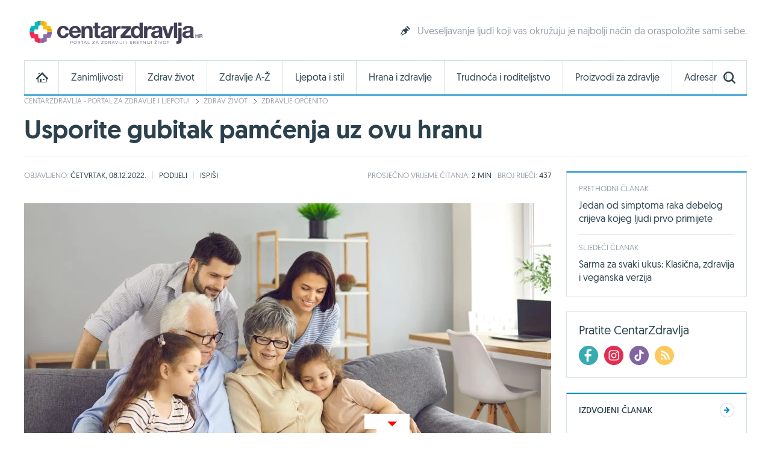

--- FILE ---
content_type: text/html; charset=utf-8
request_url: https://www.centarzdravlja.hr/zdrav-zivot/zdravlje-opcenito/usporite-gubitak-pamcenja-uz-ovu-hranu/
body_size: 23690
content:
<!DOCTYPE html>
    <html lang="hr">
    <head><meta http-equiv="Content-Type" content="text/html; charset=utf-8">
        
        <link rel="alternate" hreflang="x-default" href="https://www.centarzdravlja.hr/zdrav-zivot/zdravlje-opcenito/usporite-gubitak-pamcenja-uz-ovu-hranu/">
        <meta http-equiv="refresh" content="200">        <title>Usporite gubitak pamćenja uz ovu hranu - CentarZdravlja</title>
            <meta name="author" content="CentarZdravlja">
    <meta name="copyright" content="Kreativna poslovna rješenja d.o.o.">
    <meta name="viewport" content="width=device-width, initial-scale=1, maximum-scale=1, user-scalable=no">
    <meta name="google-site-verification" content="EOzf5dGws9b5nu37K8fETmZrHd2mm7v_hrM3UvMxrkg">
    <meta name="description" content="Studija objavljena u medicinskom časopisu Američke Neurology, a upućuje da specifičan izbor hrane može utjecati na sporiju stopu pada kognitivnih sposobnosti.">

<meta property="fb:app_id" content="387143168152508">
<meta property="og:url" content="https://www.centarzdravlja.hr/zdrav-zivot/zdravlje-opcenito/usporite-gubitak-pamcenja-uz-ovu-hranu/">
<meta property="og:title" content="Usporite gubitak pamćenja uz ovu hranu">
<meta property="og:type" content="article">
<meta property="og:image" content="http://www.centarzdravlja.hr/site/assets/files/63995/obitelj.jpg">
<meta property="og:description" content="Studija objavljena u medicinskom časopisu Američke Neurology, a upućuje da specifičan izbor hrane može utjecati na sporiju stopu pada kognitivnih sposobnosti.">
<meta property="og:site_name" content="CentarZdravlja">

<meta name="twitter:card" content="summary_large_image">
<meta name="twitter:site" content="@centarzdravlja">
<meta name="twitter:creator" content="centarzdravlja">
<meta name="twitter:title" content="Usporite gubitak pamćenja uz ovu hranu">
<meta name="twitter:description" content="Studija objavljena u medicinskom časopisu Američke Neurology, a upućuje da specifičan izbor hrane može utjecati na sporiju stopu pada kognitivnih sposobnosti.">
<meta name="twitter:image:src" content="http://www.centarzdravlja.hr/site/assets/files/63995/obitelj.jpg">

<meta itemprop="name" content="Usporite gubitak pamćenja uz ovu hranu">
<meta itemprop="description" content="Studija objavljena u medicinskom časopisu Američke Neurology, a upućuje da specifičan izbor hrane može utjecati na sporiju stopu pada kognitivnih sposobnosti.">
<meta itemprop="image" content="http://www.centarzdravlja.hr/site/assets/files/63995/obitelj.jpg">
<link rel="stylesheet" href="/site/templates/theme/styles/min/cz.min.css?v=20260129135326"><!-- Favorite Icon -->

<link rel="shortcut icon" href="/site/templates/theme/images/favicon.ico">

<!-- Apple Touch Icons -->

<link rel="apple-touch-icon-precomposed" sizes="152x152" href="/site/assets/files/1043/32x32.152x152.png">
<link rel="apple-touch-icon-precomposed" sizes="144x144" href="/site/assets/files/1043/32x32.144x144.png">
<link rel="apple-touch-icon-precomposed" sizes="120x120" href="/site/assets/files/1043/32x32.120x120.png">
<link rel="apple-touch-icon-precomposed" sizes="114x114" href="/site/assets/files/1043/32x32.114x114.png">
<link rel="apple-touch-icon-precomposed" sizes="76x76" href="/site/assets/files/1043/32x32.76x76.png">
<link rel="apple-touch-icon-precomposed" sizes="72x72" href="/site/assets/files/1043/32x32.72x72.png">
<link rel="apple-touch-icon-precomposed" href="/site/assets/files/1043/32x32.57x57.png">

<!-- IE Touch Icons -->

<meta name="msapplication-TileColor" content="#5aa545">
<meta name="msapplication-TileImage" content="/site/assets/files/1043/32x32.144x144.png">        <link href="https://plus.google.com/100071462294233465411" rel="publisher"/>
        <meta name="msvalidate.01" content="EE2C6E29B78339AB8C44ED516A8024F1"/>
        <meta name="p:domain_verify" content="be6b200cdd848d407c51693677595398"/>
        <meta property="fb:pages" content="164813370242051" />
        <meta property="fb:pages" content="114703950544"/>
        <link rel="canonical" href="https://www.centarzdravlja.hr/zdrav-zivot/zdravlje-opcenito/usporite-gubitak-pamcenja-uz-ovu-hranu/">
                <link rel="alternate" type="application/rss+xml" title="CentarZdravlja - Zanimljivosti" href="https://www.centarzdravlja.hr/rss/rss-zanimljivosti/" /><link rel="alternate" type="application/rss+xml" title="CentarZdravlja - Zdrav život" href="https://www.centarzdravlja.hr/rss/rss-zdrav-zivot/" /><link rel="alternate" type="application/rss+xml" title="CentarZdravlja - Trudnoća i roditeljstvo" href="https://www.centarzdravlja.hr/rss/rss-trudnoca-i-roditeljstvo/" /><link rel="alternate" type="application/rss+xml" title="CentarZdravlja - Zdravi recepti" href="https://www.centarzdravlja.hr/rss/rss-zdravi-recepti/" />        <!--[if lt IE 9]>
        <script src="/site/templates/theme/scripts/html5shiv.js?v=3.7.2.0"></script>
        <![endif]-->
        
        <!--Cookies
            <script defer type="text/javascript" src="https://cdn.kiprotect.com/klaro/v0.7/klaro.js"></script>
            <script src="/site/templates/theme/scripts/klaro-config.js"></script>
        <!--/Cookies-->
        
        <!-- Google Analytics -->
<script data-type="application/javascript" async src='//www.google-analytics.com/analytics.js'></script>
<script  data-type="application/javascript">
    window.ga = window.ga || function () {
        (ga.q = ga.q || []).push(arguments)
    };
    ga.l = +new Date;
    ga('create', 'UA-65182181-1', 'auto', {'siteSpeedSampleRate': 100});
    ga('require', 'displayfeatures');
    ga('send', 'pageview');
</script>

<script async='async' src='https://www.googletagservices.com/tag/js/gpt.js'></script>        <script type="application/ld+json">{"@context":"http:\/\/schema.org\/","@type":"Article","name":"Usporite gubitak pam\u0107enja uz ovu hranu","image":"https:\/\/www.centarzdravlja.hr\/site\/assets\/files\/63995\/obitelj.jpg","articleBody":"<p>Kako starimo, potpuno je prirodno da se na\u0161e pam\u0107enje pogor\u0161ava. Me\u0111utim, uz odre\u0111ene navike i hranu mogu\u0107e je usporiti gubitak pam\u0107enja. Novo ameri\u010dko istra\u017eivanje pokazalo je da bi mogla pomo\u0107i hrana bogata flavonolima (podgrupa flavonoida), antioksidansima koji se nalaze u raznim vrstama povr\u0107a, vo\u0107a, \u010dajeva i vinima.<\/p>\n\n<p>Studija je objavljena u medicinskom \u010dasopisu Ameri\u010dke akademije Neurology, a upu\u0107uje da specifi\u010dan izbor hrane mo\u017ee utjecati na sporiju stopu pada kognitivnih sposobnosti, prema autoru studije i profesoru na odjelu interne medicine Medicinskog centra Sveu\u010dili\u0161ta Rush Thomasu Hollandu, prenosi <a href=\"https:\/\/edition.cnn.com\/\">CNN<\/a>. Bez obzira na ostale \u010dimbenike poput spola i \u017eivotne dobi, kao i navike poput pu\u0161enja, <strong>flavonol se pokazao kao u\u010dinkovit u odr\u017eavanju zdravlja mozga<\/strong>.<\/p>\n\n<p>\u201eFlavonoli su citoprotektivni, \u0161to zna\u010di da \u0161tite stanice, uklju\u010duju\u0107i i neurone, pa je mogu\u0107e da postoji izravan utjecaj na kogniciju (kori\u0161tenje svjesnih mentalnih procesa)\u201c, rekao je dr. David Katz, specijalist za preventivnu medicinu i medicinu \u017eivotnog stila te prehranu, koji nije sudjelovao u studiji. Imaju iznimno sna\u017ena antioksidativna svojstva \u010dime uvelike pridonose optimalnom funkcioniranju kardiovaskularnog sustava, a to pak \u010dini temelj za prevenciju mo\u017edanog udara i ostalih cerebrovaskularnih zbivanja.<\/p>\n\n<p><img alt=\"\" class=\"align_center\" src=\"\/site\/assets\/files\/63995\/caj.jpg\" width=\"800\" \/><\/p>\n\n<h2>Hrana bogata flavonolima:<\/h2>\n\n<ul>\n\t<li>brokula<\/li>\n\t<li>\u0161pinat<\/li>\n\t<li>poriluk<\/li>\n\t<li>borovnice<\/li>\n\t<li>jagode<\/li>\n\t<li>jabuke<\/li>\n\t<li>crveni luk - imaju najve\u0107u bioraspolo\u017eivost i najintenzivniji u\u010dinak<\/li>\n\t<li>\u010dajevi - posebno zeleni \u010daj<\/li>\n<\/ul>\n\n<p>Svakodnevnom konzumacijom ovih namirnica rizik od mo\u017edanog udara (tre\u0107eg uzroka smrti u razvijenim zemljama) mo\u017ee se smanjiti za \u010dak 20 posto.<\/p>\n\n<p><img alt=\"\" class=\"align_center\" src=\"\/site\/assets\/files\/63995\/crveni_luk.jpg\" width=\"800\" \/><\/p>\n\n<h2 style=\"margin-left:0cm;margin-right:0cm;text-align:justify;\">Niz zdravstvenih dobrobiti flavonola<\/h2>\n\n<p style=\"margin-left:0cm;margin-right:0cm;text-align:justify;\">Flavonoli imaju i druge dobrobiti, pa tako smanjuju razvoj upala, raka debelog crijeva i ostalih vrsta karcinoma. U tome poma\u017ee jedan od naj\u010de\u0161\u0107ih flavonola, kvercetin, utje\u010de na smanjen razvoj raka debelog crijeva i ostalih vrsta karcinoma. <strong>Kvercetin<\/strong> se mo\u017ee prona\u0107i u cvjeta\u010di, poriluku, borovnicama, a najvi\u0161e ga ima u luku.<\/p>\n\n<p style=\"margin-left:0cm;margin-right:0cm;text-align:justify;\">Drugi \u010dest flavonol, <strong>kaempferol<\/strong>, spre\u010dava rast stanica raka te istodobno \u010duva i \u0161titi zdrave stanice. Dobri izvori kaempferola su luk, \u0161paroge i bobi\u010dasto vo\u0107e, no najbogatiji biljni izvor kaempferola su \u0161pinat, kelj i ostalo zeleno lisnato povr\u0107e, kao i za\u010dinsko bilje poput vlasca, kopra i estragona.<\/p>\n\n<p style=\"margin-left:0cm;margin-right:0cm;text-align:justify;\">Tre\u0107i u\u010dinkovit flavonol je <strong>miricetin<\/strong>, \u010diju su konzumaciju znanstvenici prou\u010davali i na glodavcima. Dr\u017ei pod kontrolom razinu \u0161e\u0107era u krvi i smanjuje tau, protein koji se nalazi u mozgu i glavni je uzro\u010dnik razvoja Alzheimerove bolesti i ostalih tipova demencije. \u0160pinat i jagode sadr\u017ee visoke razine miricetina, a dobri izvori ovog flavonola su jo\u0161 med, crni ribiz, gro\u017e\u0111e, bobi\u010dasto vo\u0107e, povr\u0107e, orasi i \u010daj.<\/p>\n\n<p><strong>Vezani sadr\u017eaj:<\/strong><\/p>\n\n<ul>\n\t<li><a href=\"https:\/\/www.centarzdravlja.hr\/zdrav-zivot-clanci\/tihi-mozdani-udar-znakovi\/\">Znakovi tihog mo\u017edanog udara<\/a><\/li>\n\t<li><a href=\"https:\/\/www.centarzdravlja.hr\/zdrav-zivot-clanci\/mozak-pamcenje-napitci\/\">Pobolj\u0161ajte pam\u0107enje i zdravlje mozga uz ovih 5 napitaka<\/a><\/li>\n\t<li><a href=\"https:\/\/www.centarzdravlja.hr\/zdrav-zivot-clanci\/kava-brzo-starenje\/\">Mo\u017eemo li br\u017ee starjeti zbog kave? Evo \u0161to ka\u017eu stru\u010dnjaci<\/a><\/li>\n<\/ul>","url":"https:\/\/www.centarzdravlja.hr\/zdrav-zivot\/zdravlje-opcenito\/usporite-gubitak-pamcenja-uz-ovu-hranu\/","author":{"@type":"Person","name":"K. V."},"datePublished":"2022-12-08T00:00:00+0100","headline":"Usporite gubitak pam\u0107enja uz ovu hranu","publisher":{"@type":"Organization","name":"CentarZdravlja.hr","logo":{"@type":"ImageObject","height":52,"width":300,"url":"https:\/\/www.centarzdravlja.hr\/site\/templates\/theme\/images\/logo-hr.png"}}}</script>        <script async src="https://pagead2.googlesyndication.com/pagead/js/adsbygoogle.js"></script>
        <script>
             (adsbygoogle = window.adsbygoogle || []).push({
                  google_ad_client: "ca-pub-9192023467580141",
                  enable_page_level_ads: true
             });
        </script>


<script async src="https://securepubads.g.doubleclick.net/tag/js/gpt.js" crossorigin="anonymous"></script>
<script>
  window.googletag = window.googletag || {cmd: []};
  googletag.cmd.push(function() {
    googletag.defineSlot('/21805678519/Mobile_footer_ad', [[300, 100], [300, 150], [320, 100], [300, 250]], 'div-gpt-ad-1749459681680-0').addService(googletag.pubads());
    googletag.pubads().enableSingleRequest();
    googletag.pubads().collapseEmptyDivs();
    googletag.enableServices();
  });
</script> 

<script async src="https://securepubads.g.doubleclick.net/tag/js/gpt.js"></script>
    <script>
      window.googletag = window.googletag || {cmd: []};
      googletag.cmd.push(function() {
        googletag.defineSlot('/21805678519/cz_billboard_naslovnica', [[970, 250], [970, 500], [1024, 500], [1024, 250]], 'div-gpt-ad-1632218564879-0').addService(googletag.pubads());
        googletag.pubads().enableSingleRequest();
        googletag.enableServices();
      });
    </script>


    
    <script async src="https://securepubads.g.doubleclick.net/tag/js/gpt.js"></script>
    <script>
      window.googletag = window.googletag || {cmd: []};
      googletag.cmd.push(function() {
        googletag.defineSlot('/21805678519/billboard_hover', [[728, 90], [970, 250], [1024, 250]], 'div-gpt-ad-1633430232441-0').addService(googletag.pubads());
        googletag.pubads().enableSingleRequest();
        googletag.pubads().collapseEmptyDivs();
        googletag.enableServices();
      });
    </script>
    

    <!--id63-->
    <script async src="https://securepubads.g.doubleclick.net/tag/js/gpt.js"></script>
    <script>
    
      window.googletag = window.googletag || {cmd: []};
    
      googletag.cmd.push(function() {
    
        googletag.defineSlot('/21805678519/HP_desktop_donja_pozicija', [[300, 250], [300, 600]], 'div-gpt-ad-1654161967112-0').addService(googletag.pubads());
    
        googletag.pubads().enableSingleRequest();
    
        googletag.pubads().collapseEmptyDivs();
    
        googletag.enableServices();
    
      });
    
    </script>



    <link
      rel="stylesheet"
      href="https://unpkg.com/swiper/swiper-bundle.min.css"
    />

<script async src=https://securepubads.g.doubleclick.net/tag/js/gpt.js></script>

<script>

  window.googletag = window.googletag || {cmd: []};

  googletag.cmd.push(function() {

    googletag.defineSlot('/21805678519/666666666', [[300, 600], [300, 250], [336, 280]], 'div-gpt-ad-1700046266692-0').addService(googletag.pubads());

    googletag.pubads().enableSingleRequest();

    googletag.pubads().collapseEmptyDivs();

    googletag.enableServices();

  });

</script>

<script type="text/javascript">

!function(){"use strict";function e(e){var t=!(arguments.length>1&&void 0!==arguments[1])||arguments[1],c=document.createElement("script");c.src=e,t?c.type="module":(c.async=!0,c.type="text/javascript",c.setAttribute("nomodule",""));var n=document.getElementsByTagName("script")[0];n.parentNode.insertBefore(c,n)}!function(t,c){!function(t,c,n){var a,o,r;n.accountId=c,null!==(a=t.marfeel)&&void 0!==a||(t.marfeel={}),null!==(o=(r=t.marfeel).cmd)&&void 0!==o||(r.cmd=[]),t.marfeel.config=n;var i=https://sdk.mrf.io/statics;e("".concat(i,"/marfeel-sdk.js?id=").concat(c),!0),e("".concat(i,"/marfeel-sdk.es5.js?id=").concat(c),!1)}(t,c,arguments.length>2&&void 0!==arguments[2]?arguments[2]:{})}(window,4454,{} /* Config */)}();

</script>


<script async src="https://securepubads.g.doubleclick.net/tag/js/gpt.js" crossorigin="anonymous"></script>
<script>
  window.googletag = window.googletag || {cmd: []};
  googletag.cmd.push(function() {
    googletag.defineSlot('/21805678519/0805979', [[300, 600], [300, 250]], 'div-gpt-ad-1752754010697-0').addService(googletag.pubads());
    googletag.pubads().enableSingleRequest();
    googletag.pubads().collapseEmptyDivs();
    googletag.enableServices();
  });
</script>

<script async src="https://securepubads.g.doubleclick.net/tag/js/gpt.js" crossorigin="anonymous"></script>
<script>
  window.googletag = window.googletag || {cmd: []};
  googletag.cmd.push(function() {
    googletag.defineSlot('/21805678519/0805979', [[300, 600], [320, 50], [320, 100], [480, 320], [300, 250], 'fluid'], 'div-gpt-ad-1752836709056-0')
             .addService(googletag.pubads());
    googletag.pubads().enableSingleRequest();     // Svi slotovi u jednom requestu
    googletag.pubads().collapseEmptyDivs();       // Uklanja prazne oglasne divove
    googletag.enableServices();
  });
</script>


<!-- Structured Data / Schema.org Article -->
<script type="application/ld+json">
{
  "@context": "https://schema.org",
  "@type": "Article",
  "mainEntityOfPage": {
    "@type": "WebPage",
    "@id": "https://www.centarzdravlja.hr/zdrav-zivot-clanci/usporite-gubitak-pamcenja-uz-ovu-hranu/"
  },
  "headline": "Usporite gubitak pamćenja uz ovu hranu",
  "description": "Studija objavljena u medicinskom časopisu Američke Neurology, a upućuje da specifičan izbor hrane može utjecati na sporiju stopu pada kognitivnih sposobnosti.",
  "image": {
    "@type": "ImageObject",
    "url": "",
    "width": 1200,
    "height": 628
  },
  "author": {
    "@type": "Person",
    "name": "CentarZdravlja"
  },
  "publisher": {
    "@type": "Organization",
    "name": "CentarZdravlja.hr",
    "logo": {
      "@type": "ImageObject",
      "url": "https://www.centarzdravlja.hr/site/assets/files/1/300x55.png"
    }
  },
  "datePublished": "2022-12-06",
  "dateModified": "2023-04-02",
  "articleSection": "Zdrav život - članci",
  "keywords": "pamćenje, zdravlje mozga, flavonoli"
}
</script>



    </head>
   
<body>


<div class="ad ad-desktop ad-1920-1050">
    <ins data-revive-zoneid="2" data-revive-id="b3620059a217fc4699cd52c0be36475c"></ins>
    <script async src="https://www.centarzdravlja.hr/serve/www/delivery/asyncjs.php" type="text/javascript"></script>
</div> 

<div id="wrapper">
    <div id="top">
        <a class="nav-trigger" href="#"><span class="nav-icon"></span></a>
                    <div class="logo logo-hr">
                <a style="background-image:url(/site/assets/files/1/200x35_cz.200x35.png), none" href="/">CentarZdravlja</a>
            </div>
                <a class="search-trigger" href="#"><span class="search-icon"></span></a>
    </div>
    <header id="header" class="clear">
                    <div class="logo logo-hr">
                <a style="background-image:url(/site/assets/files/1/300x55.png), none" href="/">CentarZdravlja</a>
            </div>                          <section class="teaser">
    <article>
        <h3><a class="icon icon-teaser" href="https://www.centarzdravlja.hr/zdrav-zivot/psihologija/kako-pobijediti-usamljenost/">Uveseljavanje ljudi koji vas okružuju je najbolji način da oraspoložite sami sebe.</a></h3>
    </article>
</section>
            </header>

  <style>
    .block-social .icons ul li a.facebook {
    background: url(/site/templates/theme/images/icons-new/fb.png) no-repeat;
    }   

    .block-social .icons ul li a.twitter {
    background: url(/site/templates/theme/images/icons-new/inst.png) no-repeat!important;
    }   

    .block-social .icons ul li a.vimeo {
        background: url(/site/templates/theme/images/icons-new/tiktok.png) no-repeat!important;
    }

    #footer .links .social li a.facebook {
        background: url(/site/templates/theme/images/icons-new/fb.png) no-repeat;
    }

    #footer .links .social li a.twitter {
    background: url(/site/templates/theme/images/icons-new/inst.png) no-repeat!important;
    }

    #footer .links .social li a.vimeo {
        background: url(/site/templates/theme/images/icons-new/tiktok.png) no-repeat!important;
    }
</style>


<nav>
    <ul class="nav-mobile">
        <div class="nav-container">
            <ul>
                <li><a href="https://www.centarzdravlja.hr/">CentarZdravlja - portal za zdravlje i ljepotu!</a></li>
                <li><a href="https://www.centarzdravlja.hr/zanimljivosti/">Zanimljivosti</a>
                    <ul>
                        <li><a href="#" class="back">Povratak</a></li>
                        <li class="nav-label">Zanimljivosti</li>
                                                    <li><a href="https://www.centarzdravlja.hr/zanimljivosti/2026/01">Siječanj 2026.</a></li>
                                                    <li><a href="https://www.centarzdravlja.hr/zanimljivosti/2025/12">Prosinac 2025.</a></li>
                                                    <li><a href="https://www.centarzdravlja.hr/zanimljivosti/2025/11">Studeni 2025.</a></li>
                                                    <li><a href="https://www.centarzdravlja.hr/zanimljivosti/2025/10">Listopad 2025.</a></li>
                                                    <li><a href="https://www.centarzdravlja.hr/zanimljivosti/2025/09">Rujan 2025.</a></li>
                                                    <li><a href="https://www.centarzdravlja.hr/zanimljivosti/2025/08">Kolovoz 2025.</a></li>
                                                    <li><a href="https://www.centarzdravlja.hr/zanimljivosti/2025/07">Srpanj 2025.</a></li>
                                                <li><a class="alt" href="https://www.centarzdravlja.hr/zanimljivosti/">Sve zanimljivosti</a></li>
                    </ul>
                </li>
                <li><a href="https://www.centarzdravlja.hr/zdrav-zivot/">Zdrav život</a>
                    <ul>
                        <li><a href="#" class="back">Povratak</a></li>

                        <li class="nav-label">Zdrav život</li>
                                                    <li><a href="https://www.centarzdravlja.hr/zdrav-zivot/zdravlje-opcenito/">Zdravlje općenito</a></li>
                                                    <li><a href="https://www.centarzdravlja.hr/zdrav-zivot/testeraj/">Testeraj</a></li>
                                                    <li><a href="https://www.centarzdravlja.hr/zdrav-zivot/korona-virus/">Korona virus</a></li>
                                                    <li><a href="https://www.centarzdravlja.hr/zdrav-zivot/prehlada-i-gripa/">Prehlada i gripa</a></li>
                                                    <li><a href="https://www.centarzdravlja.hr/zdrav-zivot/sport-i-rekreacija/">Sport i rekreacija</a></li>
                                                    <li><a href="https://www.centarzdravlja.hr/zdrav-zivot/seks-i-veze/">Seks i veze</a></li>
                                                    <li><a href="https://www.centarzdravlja.hr/zdrav-zivot/turizam-i-zdravlje/">Turizam i zdravlje</a></li>
                        
                        <li><a class="alt" href="https://www.centarzdravlja.hr/zdrav-zivot/">Sve kategorije</a></li>
                    </ul>
                </li>
                <li style=""><a href="https://www.centarzdravlja.hr/ljepota-i-stil/">Ljepota i stil | 
                Sponsored by <img src="/site/assets/files/66954/vzk-logo_1.png" style="margin-top:15px;height:45px; object-fit:contain;" alt="">
                </a></li>
                <li><a href="https://www.centarzdravlja.hr/zdravlje-az/">Zdravlje A-Ž</a>
                    <ul>
                        <li><a href="#" class="back">Povratak</a></li>
                        <li class="nav-label">Zdravlje A-Ž</li>
                                                    <li><a href="https://www.centarzdravlja.hr/zdravlje-az/kosti/slomljena-rebra/">Slomljena rebra</a></li>
                                                    <li><a href="https://www.centarzdravlja.hr/zdravlje-az/koza/cirevi-i-karbunkuli/">Čirevi i karbunkuli</a></li>
                                                    <li><a href="https://www.centarzdravlja.hr/zdravlje-az/kosti/slomljeni-nozni-prst/">Slomljeni nožni prst</a></li>
                                                    <li><a href="https://www.centarzdravlja.hr/zdravlje-az/probavni-sustav/svrbez-anusa/">Svrbež anusa</a></li>
                                                    <li><a href="https://www.centarzdravlja.hr/zdravlje-az/maligne-bolesti/sarkomi-mekog-tkiva/">Sarkomi mekog tkiva</a></li>
                                                    <li><a href="https://www.centarzdravlja.hr/zdravlje-az/koza/oniholiza-odvajanje-nokta-od-podloge/">Oniholiza - odvajanje nokta od podloge</a></li>
                                                    <li><a href="https://www.centarzdravlja.hr/zdravlje-az/koza/apsces/">Apsces</a></li>
                        
                        <li><a class="alt" href="https://www.centarzdravlja.hr/zdravlje-az/">Sve teme</a></li>
                    </ul>
                </li>
                <li><a href="https://www.centarzdravlja.hr/hrana-i-zdravlje/">Hrana i zdravlje</a>
                    <ul>
                        <li><a href="#" class="back">Povratak</a></li>
                        <li class="nav-label">Hrana i zdravlje</li>

                                                    <li><a href="https://www.centarzdravlja.hr/hrana-i-zdravlje/zdravi-recepti/deserti/">Deserti</a></li>
                                                    <li><a href="https://www.centarzdravlja.hr/hrana-i-zdravlje/zdravi-recepti/niskokaloricna-jela/">Niskokalorična jela</a></li>
                                                    <li><a href="https://www.centarzdravlja.hr/hrana-i-zdravlje/zdravi-recepti/jela-za-dijabeticare/">Jela za dijabetičare</a></li>
                                                    <li><a href="https://www.centarzdravlja.hr/hrana-i-zdravlje/zdravi-recepti/salate/">Salate</a></li>
                                                    <li><a href="https://www.centarzdravlja.hr/hrana-i-zdravlje/zdravi-recepti/vegetarijanska-prehrana/">Vegetarijanska prehrana</a></li>
                                                    <li><a href="https://www.centarzdravlja.hr/hrana-i-zdravlje/zdravi-recepti/jela-od-tjestenine/">Jela od tjestenine</a></li>
                                                    <li><a href="https://www.centarzdravlja.hr/hrana-i-zdravlje/zdravi-recepti/jela-od-ribe/">Jela od ribe</a></li>
                                                <li><a class="alt" href="https://www.centarzdravlja.hr/hrana-i-zdravlje/zdravi-recepti/">Sve kategorije</a></li>

                        <li><a href="https://www.centarzdravlja.hr/hrana-i-zdravlje/zdrava-prehrana/"><strong>Zdrava prehrana</strong></a></li>
                        <li><a href="https://www.centarzdravlja.hr/hrana-i-zdravlje/vodic-za-dijete/"><strong>Vodič za dijete</strong></a></li>

                    </ul>
                </li>
                <li><a href="https://www.centarzdravlja.hr/trudnoca-i-roditeljstvo/">Trudnoća i roditeljstvo</a>
                    <ul>
                        <li><a href="#" class="back">Povratak</a></li>
                        <li class="nav-label">Trudnoća i roditeljstvo</li>
                                                    <li><a href="https://www.centarzdravlja.hr/trudnoca-i-roditeljstvo/prije-trudnoce/">Prije trudnoće</a></li>
                                                    <li><a href="https://www.centarzdravlja.hr/trudnoca-i-roditeljstvo/trudnoca/">Trudnoća</a></li>
                                                    <li><a href="https://www.centarzdravlja.hr/trudnoca-i-roditeljstvo/porod/">Porod</a></li>
                                                    <li><a href="https://www.centarzdravlja.hr/trudnoca-i-roditeljstvo/moja-beba/">Moja beba</a></li>
                                                    <li><a href="https://www.centarzdravlja.hr/trudnoca-i-roditeljstvo/za-mame/">Za mame</a></li>
                                            </ul>
                </li>
                <li><a href="https://www.centarzdravlja.hr/proizvodi-za-zdravlje/">Proizvodi za zdravlje</a>
                    <ul>
                        <li><a href="#" class="back">Povratak</a></li>
                        <li class="nav-label">Proizvodi za zdravlje</li>
                                                    <li><a href="https://www.centarzdravlja.hr/proizvodi-za-zdravlje/dodaci-prehrani/">Dodaci prehrani</a></li>
                                                    <li><a href="https://www.centarzdravlja.hr/proizvodi-za-zdravlje/proizvodi-s-posebnom-namjenom/">Proizvodi s posebnom namjenom</a></li>
                                                    <li><a href="https://www.centarzdravlja.hr/proizvodi-za-zdravlje/medicinski-proizvodi/">Medicinski proizvodi</a></li>
                                                    <li><a href="https://www.centarzdravlja.hr/proizvodi-za-zdravlje/biljni-proizvodi/">Biljni proizvodi</a></li>
                                                    <li><a href="https://www.centarzdravlja.hr/proizvodi-za-zdravlje/lijekovi-na-recept/">Lijekovi na recept</a></li>
                                                    <li><a href="https://www.centarzdravlja.hr/proizvodi-za-zdravlje/bezreceptni-lijekovi/">Bezreceptni lijekovi</a></li>
                                                    <li><a href="https://www.centarzdravlja.hr/proizvodi-za-zdravlje/kozmeticki-proizvodi/">Kozmetički proizvodi</a></li>
                                                    <li><a href="https://www.centarzdravlja.hr/proizvodi-za-zdravlje/za-djecu/">Za djecu</a></li>
                                                    <li><a href="https://www.centarzdravlja.hr/proizvodi-za-zdravlje/za-kucanstvo/">Za kućanstvo</a></li>
                                                    <li><a href="https://www.centarzdravlja.hr/proizvodi-za-zdravlje/oralno-zdravlje/">Oralno zdravlje</a></li>
                                            </ul>
                </li>
                <li><a href="https://www.centarzdravlja.hr/adresar/">Adresar</a>
                    <ul>
                        <li><a href="#" class="back">Povratak</a></li>
                        <li class="nav-label">Adresar</li>
                                                    <li><a href="https://www.centarzdravlja.hr/adresar/nekonvencionalna-medicina-1/">Nekonvencionalna medicina</a></li>
                                                    <li><a href="https://www.centarzdravlja.hr/adresar/zdravstvene-ustanove-2/">Zdravstvene ustanove</a></li>
                                                    <li><a href="https://www.centarzdravlja.hr/adresar/kucna-njega-3/">Kućna njega</a></li>
                                                    <li><a href="https://www.centarzdravlja.hr/adresar/laboratorij-4/">Laboratorij</a></li>
                                                    <li><a href="https://www.centarzdravlja.hr/adresar/ljekarne-5/">Ljekarne</a></li>
                                                    <li><a href="https://www.centarzdravlja.hr/adresar/medicinski-proizvodi-6/">Medicinski proizvodi</a></li>
                                                    <li><a href="https://www.centarzdravlja.hr/adresar/njega-tijela-7/">Njega tijela</a></li>
                        
                        <li><a class="alt" href="https://www.centarzdravlja.hr/adresar/">Sve kategorije</a></li>
                    </ul>
                </li>
                <li><a href="https://www.centarzdravlja.hr/rjecnik/">Rječnik</a></li>
            </ul>
        </div>
    </ul>
</nav><div class="block block-search-mobile">
    <form method="get" action="/pretraga/">
        <input type="text" name="pojam" value="" placeholder="Upišite pojam..."/>
        <select name="kategorija">
            <option value="">Sve kategorije</option>
            <option value='1015'>Zdrav život</option><option value='7044'>Zdrava prehrana</option><option value='1039'>Zdravi recepti</option><option value='1037'>Vodič za dijete</option><option value='1018'>Trudnoća i roditeljstvo</option><option value='1016'>Zdravlje A-Ž</option><option value='1019'>Proizvodi za zdravlje</option><option value='1014'>Zanimljivosti</option><option value='1034'>Adresar</option><option value='37398'>Rječnik</option>        </select>
        <button type="submit" class="button blue">Pretraživanje portala</button>
    </form>
</div><div class="nav-container">
    <nav id="nav" class="nav">

        
        <ul class="level-1 clear">
            <li><a class="home" href="https://www.centarzdravlja.hr/"></a></li>
                            <li class="panel-selector" data-url="/nav/nav-interests"><a class="level-1-item"
                                                                                     href="https://www.centarzdravlja.hr/zanimljivosti/">Zanimljivosti</a>
                    <div class="panel-container">
                        <ul class="level-2 panel-content"></ul>
                    </div>
                </li>
                            <li class="panel-selector" data-url="/nav/nav-health-life"><a class="level-1-item"
                                                                                     href="https://www.centarzdravlja.hr/zdrav-zivot/">Zdrav život</a>
                    <div class="panel-container">
                        <ul class="level-2 panel-content"></ul>
                    </div>
                </li>
                            <li class="panel-selector" data-url="/nav/nav-health-az"><a class="level-1-item"
                                                                                     href="https://www.centarzdravlja.hr/zdravlje-az/">Zdravlje A-Ž</a>
                    <div class="panel-container">
                        <ul class="level-2 panel-content"></ul>
                    </div>
                </li>
                            <li class="panel-selector" data-url="/nav/nav-beauty"><a class="level-1-item"
                                                                                     href="https://www.centarzdravlja.hr/ljepota-i-stil/">Ljepota i stil</a>
                    <div class="panel-container">
                        <ul class="level-2 panel-content"></ul>
                    </div>
                </li>
                            <li class="panel-selector" data-url="/nav/nav-health-food"><a class="level-1-item"
                                                                                     href="https://www.centarzdravlja.hr/hrana-i-zdravlje/">Hrana i zdravlje</a>
                    <div class="panel-container">
                        <ul class="level-2 panel-content"></ul>
                    </div>
                </li>
                            <li class="panel-selector" data-url="/nav/nav-pregnancy-parenthood"><a class="level-1-item"
                                                                                     href="https://www.centarzdravlja.hr/trudnoca-i-roditeljstvo/">Trudnoća i roditeljstvo</a>
                    <div class="panel-container">
                        <ul class="level-2 panel-content"></ul>
                    </div>
                </li>
                            <li class="panel-selector" data-url="/nav/nav-health-products"><a class="level-1-item"
                                                                                     href="https://www.centarzdravlja.hr/proizvodi-za-zdravlje/">Proizvodi za zdravlje</a>
                    <div class="panel-container">
                        <ul class="level-2 panel-content"></ul>
                    </div>
                </li>
                            <li class="panel-selector" data-url="/nav/nav-addressbook"><a class="level-1-item"
                                                                                     href="https://www.centarzdravlja.hr/adresar/">Adresar</a>
                    <div class="panel-container">
                        <ul class="level-2 panel-content"></ul>
                    </div>
                </li>
                        <li><a class="search-toggle" href="#"></a></li>
        </ul>

        <div class="block block-wide block-nav-search">

            <form method="get" action="/pretraga/">
                <input type="text" name="pojam" value="" placeholder="Pretraživanje">
                <select name="kategorija">
                    <option value="">Sve kategorije</option>

                    <option value='1015'>Zdrav život</option><option value='7044'>Zdrava prehrana</option><option value='1039'>Zdravi recepti</option><option value='1037'>Vodič za dijete</option><option value='1018'>Trudnoća i roditeljstvo</option><option value='1016'>Zdravlje A-Ž</option><option value='1019'>Proizvodi za zdravlje</option><option value='1014'>Zanimljivosti</option><option value='1034'>Adresar</option><option value='37398'>Rječnik</option>                </select>
                <button type="submit" class="button blue">Pretraži portal</button>
            </form>

        </div>
    </nav>
</div>


<style>
    .nav .level-1>li a {
        font: 15.5px/16px 'Geomanist Regular'!important;
}
</style>

<!-- /21805678519/cz_billboard_naslovnica -->
<div id='div-gpt-ad-1632218564879-0' class="google-add-billboard" style='min-width: 970px; min-height: 250px;'>
  <script>
    googletag.cmd.push(function() { googletag.display('div-gpt-ad-1632218564879-0'); });
  </script>
</div>




<section class="block block-wide block-breadcrumbs">
    <ul>
                <li><a href="/">CentarZdravlja - portal za zdravlje i ljepotu!</a></li>
                <li><a href="/zdrav-zivot/">Zdrav život</a></li>
                <li><a href="/zdrav-zivot/zdravlje-opcenito/">Zdravlje općenito</a></li>
            </ul>
</section>
<section id="title" class="block block-wide block-title">

    

    <h1>Usporite gubitak pamćenja uz ovu hranu</h1>





</section>
<!-- Content -->

<div id="content">

    <div class="block-modal" id="send">
    <article>
        <p>Usporite gubitak pamćenja uz ovu hranu</p>
        <img src="/site/assets/files/63995/obitelj.300x160.jpg" alt="Usporite gubitak pamćenja uz ovu hranu">
    </article>



</div>
    <div class="block block-narrow block-details">

    <ul class="date">
        <li><span>Objavljeno:</span> Četvrtak, 08.12.2022.</li>
            </ul>

    <ul class="controls">
        <li><a class="icon icon-send" href="#send" rel="modal">Podijeli</a></li>
        <li><a class="icon icon-print" href="#">Ispiši</a></li>
    </ul>

    <ul class="count">
        <li><span class="average">Prosječno</span> vrijeme čitanja: <span class="reading-time"></span></li>
        <li>Broj riječi: <span class="word"></span></li>
    </ul>

</div>
    
    <section class="block block-narrow block-article">
    <div class="tas-ads pb15" tas-zone="971565e69" tas-format="875x0"></div>

    <div class="image">
        <picture class="adaptive" data-alt="Usporite gubitak pamćenja uz ovu hranu">
            <source srcset="/site/assets/files/63995/obitelj.875x480.jpg" media="(min-width: 768px)">
            <source srcset="/site/assets/files/63995/obitelj.480x256.jpg" media="(max-width: 767px)">
        </picture>
                            <div class="slika">
                Izvor slike: 123RF            </div>
                </br>
    </div>

    <div class="information clear">

        <div class="category current-category">Kategorija: <a href="https://www.centarzdravlja.hr/zdrav-zivot/zdravlje-opcenito/">Zdravlje općenito</a></div>

        <ul class="social-sharing " data-url="https://www.centarzdravlja.hr/zdrav-zivot/zdravlje-opcenito/usporite-gubitak-pamcenja-uz-ovu-hranu/">
    <li><a class="share-facebook" data-network="facebook">Share</a></li>
    <!--<li><a class="share-twitter" data-network="twitter">Tweet</a></li>-->
</ul>
    </div>

    
    <div class="content">

        <p>Kako starimo, potpuno je prirodno da se naše pamćenje pogoršava. Međutim, uz određene navike i hranu moguće je usporiti gubitak pamćenja. Novo američko istraživanje pokazalo je da bi mogla pomoći hrana bogata flavonolima (podgrupa flavonoida), antioksidansima koji se nalaze u raznim vrstama povrća, voća, čajeva i vinima.</p>

<p>Studija je objavljena u medicinskom časopisu Američke akademije Neurology, a upućuje da specifičan izbor hrane može utjecati na sporiju stopu pada kognitivnih sposobnosti, prema autoru studije i profesoru na odjelu interne medicine Medicinskog centra Sveučilišta Rush Thomasu Hollandu, prenosi <a href="https://edition.cnn.com/">CNN</a>. Bez obzira na ostale čimbenike poput spola i životne dobi, kao i navike poput pušenja, <strong>flavonol se pokazao kao učinkovit u održavanju zdravlja mozga</strong>.</p>
<div class="ad ad-desktop ad-content">
    <ins data-revive-zoneid="50" data-revive-id="b3620059a217fc4699cd52c0be36475c"></ins>
    <script async src="https://www.centarzdravlja.hr/serve/www/delivery/asyncjs.php" type="text/javascript"></script>
</div> 
<div class="ad ad-mobile ad-content ad-300-100">
    <ins data-revive-zoneid="48" data-revive-id="b3620059a217fc4699cd52c0be36475c"></ins>
    <script async src="https://www.centarzdravlja.hr/serve/www/delivery/asyncjs.php" type="text/javascript"></script>
</div> 
<div class="ad ad-mobile ad-content ad-300-250">
    <script type='text/javascript'><!--//<![CDATA[
        var m3_u = (location.protocol=='https:'?'https://www.centarzdravlja.hr/serve/www/delivery/ajs.php':'http://www.centarzdravlja.hr/serve/www/delivery/ajs.php');
        var m3_r = Math.floor(Math.random()*99999999999);
        if (!document.MAX_used) document.MAX_used = ',';
        document.write ("<scr"+"ipt type='text/javascript' src='"+m3_u);
        document.write ("?zoneid=76");
        document.write ('&amp;cb=' + m3_r);
        if (document.MAX_used != ',') document.write ("&amp;exclude=" + document.MAX_used);
        document.write (document.charset ? '&amp;charset='+document.charset : (document.characterSet ? '&amp;charset='+document.characterSet : ''));
        document.write ("&amp;loc=" + escape(window.location));
        if (document.referrer) document.write ("&amp;referer=" + escape(document.referrer));
        if (document.context) document.write ("&context=" + escape(document.context));
        if (document.mmm_fo) document.write ("&amp;mmm_fo=1");
        document.write ("'><\/scr"+"ipt>");
        //]]>--></script><noscript><a href='http://www.centarzdravlja.hr/serve/www/delivery/ck.php?n=a26dc543&amp;cb=4' target='_blank'><img src='http://www.centarzdravlja.hr/serve/www/delivery/avw.php?zoneid=76&amp;cb=5&amp;n=a26dc543' border='0' alt='' /></a></noscript>
</div>

<p>„Flavonoli su citoprotektivni, što znači da štite stanice, uključujući i neurone, pa je moguće da postoji izravan utjecaj na kogniciju (korištenje svjesnih mentalnih procesa)“, rekao je dr. David Katz, specijalist za preventivnu medicinu i medicinu životnog stila te prehranu, koji nije sudjelovao u studiji. Imaju iznimno snažna antioksidativna svojstva čime uvelike pridonose optimalnom funkcioniranju kardiovaskularnog sustava, a to pak čini temelj za prevenciju moždanog udara i ostalih cerebrovaskularnih zbivanja.</p>

<p><img alt="" class="align_center" src="/site/assets/files/63995/caj.jpg" width="800" /></p>

<h2>Hrana bogata flavonolima:</h2>

<ul>
	<li>brokula</li>
	<li>špinat</li>
	<li>poriluk</li>
	<li>borovnice</li>
	<li>jagode</li>
	<li>jabuke</li>
	<li>crveni luk - imaju najveću bioraspoloživost i najintenzivniji učinak</li>
	<li>čajevi - posebno zeleni čaj</li>
</ul>

<p>Svakodnevnom konzumacijom ovih namirnica rizik od moždanog udara (trećeg uzroka smrti u razvijenim zemljama) može se smanjiti za čak 20 posto.</p>

<p><img alt="" class="align_center" src="/site/assets/files/63995/crveni_luk.jpg" width="800" /></p>

<h2 style="margin-left:0cm;margin-right:0cm;text-align:justify;">Niz zdravstvenih dobrobiti flavonola</h2>

<p style="margin-left:0cm;margin-right:0cm;text-align:justify;">Flavonoli imaju i druge dobrobiti, pa tako smanjuju razvoj upala, raka debelog crijeva i ostalih vrsta karcinoma. U tome pomaže jedan od najčešćih flavonola, kvercetin, utječe na smanjen razvoj raka debelog crijeva i ostalih vrsta karcinoma. <strong>Kvercetin</strong> se može pronaći u cvjetači, poriluku, borovnicama, a najviše ga ima u luku.</p>

<p style="margin-left:0cm;margin-right:0cm;text-align:justify;">Drugi čest flavonol, <strong>kaempferol</strong>, sprečava rast stanica raka te istodobno čuva i štiti zdrave stanice. Dobri izvori kaempferola su luk, šparoge i bobičasto voće, no najbogatiji biljni izvor kaempferola su špinat, kelj i ostalo zeleno lisnato povrće, kao i začinsko bilje poput vlasca, kopra i estragona.</p>

<p style="margin-left:0cm;margin-right:0cm;text-align:justify;">Treći učinkovit flavonol je <strong>miricetin</strong>, čiju su konzumaciju znanstvenici proučavali i na glodavcima. Drži pod kontrolom razinu šećera u krvi i smanjuje tau, protein koji se nalazi u mozgu i glavni je uzročnik razvoja Alzheimerove bolesti i ostalih tipova demencije. Špinat i jagode sadrže visoke razine miricetina, a dobri izvori ovog flavonola su još med, crni ribiz, grožđe, bobičasto voće, povrće, orasi i čaj.</p>

<p><strong>Vezani sadržaj:</strong></p>

<ul>
	<li><a href="https://www.centarzdravlja.hr/zdrav-zivot-clanci/tihi-mozdani-udar-znakovi/">Znakovi tihog moždanog udara</a></li>
	<li><a href="https://www.centarzdravlja.hr/zdrav-zivot-clanci/mozak-pamcenje-napitci/">Poboljšajte pamćenje i zdravlje mozga uz ovih 5 napitaka</a></li>
	<li><a href="https://www.centarzdravlja.hr/zdrav-zivot-clanci/kava-brzo-starenje/">Možemo li brže starjeti zbog kave? Evo što kažu stručnjaci</a></li>
</ul></p>        
        <!--Google ad--->
        <div class="ad-mobile ad-content ad-300-250">
            <script async src="https://pubads.g.doubleclick.net/gampad/ads?sz=300x600|300x600|300x250|300x250&iu=/21805678519/cz_prvi_oglas_mobile&env=vp&impl=s&gdfp_req=1&output=vast&unviewed_position_start=1&url=[referrer_url]&description_url=[description_url]&correlator=[timestamp]
"></script>
        </div>

                
    </div>
    
    

    
</section>

<div class="clear"></div>

<div class="ad ad-mobile">
    <ins data-revive-zoneid="71" data-revive-id="b3620059a217fc4699cd52c0be36475c"></ins>
    <script async src="https://www.centarzdravlja.hr/serve/www/delivery/asyncjs.php" type="text/javascript"></script>
</div> 


    <div class="ad-mobile-only ">
        <!-- /21805678519/666666666 -->
        <div id='div-gpt-ad-1700046266692-0' style='min-width: 300px; min-height: 250px;'>
        <script>
            googletag.cmd.push(function() { googletag.display('div-gpt-ad-1700046266692-0'); });
        </script>
        </div>
    </div>

    <style>
        /* Hide the element on larger screens */
        .ad-mobile-only {
            display: none;
        }

        /* Use a media query for mobile devices */
        @media screen and (max-width: 768px) {
            .ad-mobile-only {
                display: block; /* Show the element on mobile */
                margin: 0 auto; /* Center the element horizontally */
                width: 82%;
                margin-bottom: 25px;
            }
        }
    </style>
 

    
<div class="block block-narrow block-article-info">

    
    <div class="author">
        Autor: <span>K. V.</span>
    </div>
    

    
        
    
</div>


<style>
.interscroller-wrapper {
    position: relative !important;
    cursor: pointer !important;
    background: #ffffff !important;
    z-index:10000000 !important;
    /*border-top: 2px solid #cccccc;
    border-bottom: 2px solid #cccccc;*/
}

.interscroller-bg-wrapper {
    position: absolute !important;
    width: 100% !important;
    left:0 !important;

}

.interscroller-bg {
    position: fixed !important;
    height: 100% !important;
    top: 2% !important;
    backface-visibility: hidden !important;
    -webkit-backface-visibility: hidden !important;
    border:0 !important;
 }
</style>


<div class="ad ad-mobile ad-336-280">
    <ins data-revive-zoneid="66" data-revive-id="b3620059a217fc4699cd52c0be36475c"></ins>
    <script async src="https://www.centarzdravlja.hr/serve/www/delivery/asyncjs.php" type="text/javascript"></script>
</div>     
<div class="ad ad-desktop ad-center ad-336-280">
    <ins data-revive-zoneid="66" data-revive-id="b3620059a217fc4699cd52c0be36475c"></ins>
    <script async src="https://www.centarzdravlja.hr/serve/www/delivery/asyncjs.php" type="text/javascript"></script>
</div>     
    
    <section class="block block-narrow block-tags">
    <ul>
                    <li><a href="https://www.centarzdravlja.hr/pretraga/?oznaka=mozak">mozak<span>,</span></a></li>
                    <li><a href="https://www.centarzdravlja.hr/pretraga/?oznaka=flavonol">flavonol<span>,</span></a></li>
                    <li><a href="https://www.centarzdravlja.hr/pretraga/?oznaka=flavonoidi">flavonoidi<span>,</span></a></li>
                    <li><a href="https://www.centarzdravlja.hr/pretraga/?oznaka=zdravlje-mozga">zdravlje mozga<span>,</span></a></li>
                    <li><a href="https://www.centarzdravlja.hr/pretraga/?oznaka=pamcenje">pamćenje<span>,</span></a></li>
            </ul>
</section>    
<div class="ad ad-mobile ad-300-250">
    <ins data-revive-zoneid="67" data-revive-id="b3620059a217fc4699cd52c0be36475c"></ins>
    <script async src="https://www.centarzdravlja.hr/serve/www/delivery/asyncjs.php" type="text/javascript"></script>
</div>     
 

    
<div class="ad ad-mobile ad-300-250">
    <ins data-revive-zoneid="8" data-revive-id="b3620059a217fc4699cd52c0be36475c"></ins>
    <script async src="https://www.centarzdravlja.hr/serve/www/delivery/asyncjs.php" type="text/javascript"></script>
</div> 
    <section class="block block-narrow">
    
    <div style="margin-top:25px; margin-down:35px;">
        <div class="lwdgt" data-wid="620"></div>
    </div>
    
    <div class="vitashop-logo-box">
        <a target="_blank" href="https://www.vitashop.hr/"><img class="vitashop-logo-image" src="https://www.centarzdravlja.hr/final/images/logo-vitashop.png" alt="Vitashop"></a>
    </div>
    
    <style>
        .vitashop-logo-box {margin-bottom:50px;display: flex;flex-direction: row;justify-content: center;}
        .vitashop-logo-image {width:260px;}
        @media screen and (max-width: 600px) { .vitashop-logo-image {width:50%;} } }
    </style>
    
    <style>
        .swiper-container{width:100%;height:100%;overflow:hidden;}.swiper-slide{background:#fff;display:-webkit-box;display:-ms-flexbox;display:-webkit-flex;display:flex;-webkit-box-pack:center;-ms-flex-pack:center;-webkit-justify-content:center;justify-content:center;-webkit-box-align:center;-ms-flex-align:center;-webkit-align-items:center;align-items:center}.swiper-slide img{display:block;width:100%;height:100%;object-fit:cover}.card{position:relative;display:-webkit-box;display:-ms-flexbox;display:flex;-webkit-box-orient:vertical;-webkit-box-direction:normal;-ms-flex-direction:column;flex-direction:column;min-width:0;word-wrap:break-word;background-color:#fff;background-clip:border-box}.card>hr{margin-right:0;margin-left:0}.card-body{-webkit-box-flex:1;-ms-flex:1 1 auto;flex:1 1 auto;padding:1.25rem}.card-title{margin-bottom:.75rem}.card-text:last-child{margin-bottom:0}.card-img{width:100%;border-radius:calc(.25rem - 1px)}.card-img-top{width:100%;border-top-left-radius:calc(.25rem - 1px);border-top-right-radius:calc(.25rem - 1px)}.wrapper-vitashop{display:flex;flex-direction:row;margin-top:.5rem}.btn-cz{background-color:#0fb7bc;color:#fff;padding:.5rem;text-decoration:none!important}.btn-cz:hover{background-color:#1bdfe6}.title-vitashop{font-size:18px!important;font-weight:700}.desc-vitashop{font-size:17px!important;margin-bottom:1.2rem;}.price-vitashop{font-size:26px;font-weight:700;color:green}.old-price-vitashop{margin-left:.3125rem;letter-spacing:.0625rem;color:#666766;text-decoration:line-through;margin-top:.525rem}@media (max-width:576px){.title-vitashop{font-size:15px!important;font-weight:700}.desc-vitashop{font-size:13px!important}.price-vitashop{margin-top:.2rem;font-size:18px;letter-spacing:.0625rem}.old-price-vitashop{margin-left:.3125rem;letter-spacing:.0625rem;color:#666766;text-decoration:line-through;font-size:14px;margin-bottom:.2rem}.wrapper-vitashop{display:flex;flex-direction:column}}
        .swiper-button-next, .swiper-rtl .swiper-button-prev {right: 10px;left: auto;display: none;} .swiper-button-prev, .swiper-rtl .swiper-button-next {left: 10px;right: auto;display: none;}
        .discount-price-vitashop { background-color: #428bca; color: white; font-size: 14px; padding:3px; border-radius:6px; font-weight:bold;}
        @media (max-width:576px){
        .card-body {
            padding: 0.5rem;
            }
        }
    </style>
    
        <!-- Swiper -->
    <div class="swiper-container mySwiper">
      <div class="swiper-wrapper">
        <div class="swiper-slide">

        <a target="_blank" href="https://www.vitashop.hr/products/vector-usisavac-s-vodenim-filterom">
        <div class="card border-0" style="width: 20rem;">
            <img class="card-img-top" src="https://www.vitashop.hr/cdn/shop/files/untitled-6-_5f2d4f1e0d7a6_550x500r_1024x1024.jpg" alt="Zoflora - Lavanda">
            <div class="card-body">
              <div class="title-vitashop">VECTOR - usisavač s vodenim filterom</div>
              
              <div class="wrapper-vitashop">
                <div class="bd-highlight font-weight-bold text-success price-vitashop">199,98 €</div>
                <div class="bd-highlight old-price-vitashop"></div>
              </div>


              <p class="card-text desc-vitashop">Njemački usisavač Vector by Thomas na vodeni filter! </p>
              <div class="btn btn-cz">KUPI OVDJE</div></a>
            </div>
          </div>

        </div>
        <div class="swiper-slide">

        <a target="_blank" href="https://www.vitashop.hr/products/bio-kult-60-kapsula">
          <div class="card border-0" style="width: 20rem;">
            <img class="card-img-top" src="https://www.vitashop.hr/cdn/shop/files/bio-kult-kapsule-60-kom_1024x1024.jpg" alt="Bio-Kult, 60 kapsula">
            <div class="card-body">
              <div><span class="discount-price-vitashop">-24%</span></div><br>
              <div class="title-vitashop">Bio-Kult, 60 kapsula</div>
              
              <div class="wrapper-vitashop">
                <div class="bd-highlight font-weight-bold text-success price-vitashop">17,49 €</div>
                <div class="bd-highlight old-price-vitashop">23,00 €</div>
              </div>


              <p class="card-text desc-vitashop">Jedini sa 14 sojeva kulture živih mikroorganizama.</p>
              <div class="btn btn-cz">KUPI OVDJE</div></a>
            </div>
          </div>
         
        </div>
        <div class="swiper-slide">

        <a target="_blank" href="https://www.vitashop.hr/collections/za-normalnu-plodnost/products/profertil-180-kapsula">
          <div class="card border-0" style="width: 20rem;">
            <img class="card-img-top" src="https://www.vitashop.hr/cdn/shop/products/180_1024x1024.png" alt="PROfertil, 180 kapsula">
            <div class="card-body">
              <div><span class="discount-price-vitashop">-23%</span></div><br>
              <div class="title-vitashop">PROfertil, 180 kapsula</div>
              
              <div class="wrapper-vitashop">
                <div class="bd-highlight font-weight-bold text-success price-vitashop">139,99 €</div>
                <div class="bd-highlight old-price-vitashop">182,34 €</div>
              </div>


              <p class="card-text desc-vitashop">PROfertil pomaže proces spermatogeneze (stvaranje muških spolnih stanica) od samog početka tog procesa. </p>
              <div class="btn btn-cz">KUPI OVDJE</div></a>
            </div>
          </div>
         
        </div>
        <div class="swiper-slide">

        <a target="_blank" href="https://www.vitashop.hr/products/dr-browns-options-120-ml-staklena-bocica-usko-grlo">
          <div class="card border-0" style="width: 20rem;">
            <img class="card-img-top" src="https://cdn.shopify.com/s/files/1/0700/9065/4002/products/SB41001_Pkg_F_Options__Narrow_GLASS_4oz_120ml_1-pack_1024x1024.jpg" alt="Dr. Brown's staklena bočica za bebe 120 ml">
            <div class="card-body">
              <div class="title-vitashop">Dr. Brown's staklena bočica za bebe 120 ml</div>
              
              <div class="wrapper-vitashop">
                <div class="bd-highlight font-weight-bold text-success price-vitashop">22,29 € </div>
                <div class="bd-highlight old-price-vitashop"></div>
              </div>


              <p class="card-text desc-vitashop">Dr. Brown's  Options+ je prva bočica na tržištu koja nudi mogućnost korištenja sustava prozračivanja po potrebi.</p>
              <div class="btn btn-cz">KUPI OVDJE</div></a>
            </div>
          </div>
          
        </div>
        <div class="swiper-slide">

        <a target="_blank" href="https://www.vitashop.hr/products/goveda-konzumna-zelatina-u-prahu-500-g-nutrimedica">
          <div class="card border-0" style="width: 20rem;">
            <img class="card-img-top" src="https://cdn.shopify.com/s/files/1/0661/7723/7250/products/goveda-zelatina-vitashop.jpg" alt="Goveđa konzumna želatina u prahu (500 g) – Nutrimedica">
            <div class="card-body">
              <div><span class="discount-price-vitashop">-8%</span></div><br>
              <div class="title-vitashop">Goveđa konzumna želatina u prahu (500 g) – Nutrimedica</div>
              
              <div class="wrapper-vitashop">
                <div class="bd-highlight font-weight-bold text-success price-vitashop">17,19 €</div>
                <div class="bd-highlight old-price-vitashop">18,60 €</div>
              </div>


              <p class="card-text desc-vitashop">Naši se zglobovi neprestano troše, a goveđa želatina može pomoći u regeneriranju istih.</p>
              <div class="btn btn-cz">KUPI OVDJE</div></a>
            </div>
          </div>
          
        </div>
        <div class="swiper-slide">

        <a target="_blank" href="https://www.vitashop.hr/products/big-boy">
          <div class="card border-0" style="width: 20rem;">
            <img class="card-img-top" src="https://www.vitashop.hr/cdn/shop/products/side1_6be0c846-f223-4566-86ac-3586ac8a1076_1024x1024.png" alt="Big Boy - ergonomska stolica">
            <div class="card-body">
              <div><span class="discount-price-vitashop">-55%</span></div><br>
              <div class="title-vitashop">Big Boy - ergonomska stolica</div>
              
              <div class="wrapper-vitashop">
                <div class="bd-highlight font-weight-bold text-success price-vitashop">499,99 €</div>
                <div class="bd-highlight old-price-vitashop">1099,00 €</div>
              </div>


              <p class="card-text desc-vitashop">Velika rasprodaja vrhunskih ergonomskih stolaca! Posljednji komadi!</p>
              <div class="btn btn-cz">KUPI OVDJE</div></a>
            </div>
          </div>
          

        </div>
      </div>

      <div class="swiper-button-next"></div>
      <div class="swiper-button-prev"></div>

    </div>

    
    <!-- Swiper JS -->
    <script src="https://unpkg.com/swiper/swiper-bundle.min.js"></script>
   
    <!-- Initialize Swiper -->
    <script>
      var swiper = new Swiper(".mySwiper", {
        slidesPerView: 2,
        spaceBetween: 10,
        loop: true,
        autoplay: {
          delay: 2500,
          disableOnInteraction: true,
        },
        navigation: {
          nextEl: ".swiper-button-next",
          prevEl: ".swiper-button-prev",
        },
        breakpoints: {
          640: {
            slidesPerView: 2.1,
            spaceBetween: 10,
          },
          768: {
            slidesPerView: 2,
            spaceBetween: 20,
          },
          1024: {
            slidesPerView: 3,
            spaceBetween: 30,
          },
        },
      });
    </script>
    
</section>  


<section class="block block-narrow block-related">

    <h2 class="frame"><span>Vezano iz zdravog života</span></h2>

    <ul>
                    <li>
                <article>
    <a href="https://www.centarzdravlja.hr/zdrav-zivot/zdravlje-opcenito/tumor-na-mozgu-simptomi/">
        <div class="image fade">
                        
                            <picture class="adaptive" data-alt="Simptomi tumora na mozgu: Znate li prepoznati znakove upozorenja?">
                                                                                            <source srcset="/site/assets/files/65378/tumor_na_mozgu_-_simptomi.76x76.jpg" media="(max-width: 767px)">
                                                                                                                    <source srcset="/site/assets/files/65378/tumor_na_mozgu_-_simptomi.275x145.jpg" media="(min-width: 768px)">
                                                            </picture>
                                </div>
    </a>

            <span class="category">
                            <a href="https://www.centarzdravlja.hr/zdrav-zivot/zdravlje-opcenito/">Zdravlje općenito</a>
                    </span>
    
                            <span class="main-title"><a href="https://www.centarzdravlja.hr/zdrav-zivot/zdravlje-opcenito/tumor-na-mozgu-simptomi/">Simptomi tumora na mozgu: Znate li prepoznati znakove upozorenja?</a></span>
                
</article>
            </li>
                    <li>
                <article>
    <a href="https://www.centarzdravlja.hr/zdrav-zivot/zdravlje-opcenito/znakovi-mozak-stari/">
        <div class="image fade">
                        
                            <picture class="adaptive" data-alt="Pet znakova koji govore da vaš mozak stari brže nego bi trebao">
                                                                                            <source srcset="/site/assets/files/65293/starenje_mozga.76x76.jpg" media="(max-width: 767px)">
                                                                                                                    <source srcset="/site/assets/files/65293/starenje_mozga.275x145.jpg" media="(min-width: 768px)">
                                                            </picture>
                                </div>
    </a>

            <span class="category">
                            <a href="https://www.centarzdravlja.hr/zdrav-zivot/zdravlje-opcenito/">Zdravlje općenito</a>
                    </span>
    
                            <span class="main-title"><a href="https://www.centarzdravlja.hr/zdrav-zivot/zdravlje-opcenito/znakovi-mozak-stari/">Pet znakova koji govore da vaš mozak stari brže nego bi trebao</a></span>
                
</article>
            </li>
                    <li>
                <article>
    <a href="https://www.centarzdravlja.hr/zdrav-zivot/zdravlje-opcenito/moze-li-hrana-usporiti-gubitak-pamcenja/">
        <div class="image fade">
                        
                            <picture class="adaptive" data-alt="Može li određena hrana usporiti gubitak pamćenja?">
                                                                                            <source srcset="/site/assets/files/72027/moze_li_hrana_usporiti_gubitak_pamcenja.76x76.jpg" media="(max-width: 767px)">
                                                                                                                    <source srcset="/site/assets/files/72027/moze_li_hrana_usporiti_gubitak_pamcenja.275x145.jpg" media="(min-width: 768px)">
                                                            </picture>
                                </div>
    </a>

            <span class="category">
                            <a href="https://www.centarzdravlja.hr/zdrav-zivot/zdravlje-opcenito/">Zdravlje općenito</a>
                    </span>
    
                            <span class="main-title"><a href="https://www.centarzdravlja.hr/zdrav-zivot/zdravlje-opcenito/moze-li-hrana-usporiti-gubitak-pamcenja/">Može li određena hrana usporiti gubitak pamćenja?</a></span>
                
</article>
            </li>
            </ul>

</section>

    <section class="block block-narrow block-3">
                <h2 class="frame"><span>Najnovije</span></h2>
        <ul>
                    <li>
                <article>
    <a href="https://www.centarzdravlja.hr/zdrav-zivot/zdravlje-opcenito/simptomi-prisutnosti-parazita-u-tijelu/">
        <div class="image fade">
                        
                            <picture class="adaptive" data-alt="Paraziti u tijelu: Simptomi i znakovi koje morate znati">
                                                                                            <source srcset="/site/assets/files/36140/simptomi-parazit.480x256.jpg" media="(max-width: 767px)">
                                                                                            <source srcset="/site/assets/files/36140/simptomi-parazit.275x145.jpg" media="(min-width: 768px)">
                                    </picture>
                                </div>
    </a>

            <span class="category">
                                <a href="https://www.centarzdravlja.hr/pretraga/?oznaka=imunitet">imunitet</a>                                    </span>
    
                            <span class="main-title"><a href="https://www.centarzdravlja.hr/zdrav-zivot/zdravlje-opcenito/simptomi-prisutnosti-parazita-u-tijelu/">Paraziti u tijelu: Simptomi i znakovi koje morate znati</a></span>
                
</article>
<ul class='related'>        <li>
            <article>
                <a href="https://www.centarzdravlja.hr/hrana-i-zdravlje/zdrava-prehrana/zamrzavanje-hrane/">Zamrzavanje hrane: pitali smo nutricionisticu što i koliko dugo smijemo čuvati</a>
            </article>
        </li>
            <li>
            <article>
                <a href="https://www.centarzdravlja.hr/zanimljivosti/zasto-trebate-cesce-jesti-kupus/">Znate li zašto trebate češće jesti kupus?</a>
            </article>
        </li>
    </ul>            </li>
                                <li>
                <article>
    <a href="https://www.centarzdravlja.hr/hrana-i-zdravlje/zdrava-prehrana/hrana-koja-najvise-deblja/">
        <div class="image fade">
                        
                            <picture class="adaptive" data-alt="Ovo je 11 namirnica koje trebate izbjegavati ako želite smršavjeti u 2026.">
                                                                                            <source srcset="/site/assets/files/67428/cz_naslovne_fotke_26.480x256.jpg" media="(max-width: 767px)">
                                                                                            <source srcset="/site/assets/files/67428/cz_naslovne_fotke_26.275x145.jpg" media="(min-width: 768px)">
                                    </picture>
                                </div>
    </a>

            <span class="category">
                                <a href="https://www.centarzdravlja.hr/pretraga/?oznaka=mrsavljenje">mršavljenje</a>                                    </span>
    
                            <span class="main-title"><a href="https://www.centarzdravlja.hr/hrana-i-zdravlje/zdrava-prehrana/hrana-koja-najvise-deblja/">Ovo je 11 namirnica koje trebate izbjegavati ako želite smršavjeti u 2026.</a></span>
                
</article>
<ul class='related'>        <li>
            <article>
                <a href="https://www.centarzdravlja.hr/zdrav-zivot/zdravlje-opcenito/kolesterol/">Kolesterol u krvi: idealne i povišene vrijednosti, posljedice i prevencija</a>
            </article>
        </li>
            <li>
            <article>
                <a href="https://www.centarzdravlja.hr/zdrav-zivot/zdravlje-opcenito/72034.1031.9470_ispucale-pete/">Želite smršavjeti? Zaboravite umjetne zaslađivače!</a>
            </article>
        </li>
    </ul>            </li>
                                <li>
                <article>
    <a href="https://www.centarzdravlja.hr/hrana-i-zdravlje/zdrava-prehrana/sto-se-dogadja-vasem-tijelu-kada-pijete-zeleni-caj/">
        <div class="image fade">
                        
                            <picture class="adaptive" data-alt="Što se događa u vašem tijelu kada pijete zeleni čaj?">
                                                                                            <source srcset="/site/assets/files/67049/zeleni_caj.480x256.png" media="(max-width: 767px)">
                                                                                            <source srcset="/site/assets/files/67049/zeleni_caj.275x145.png" media="(min-width: 768px)">
                                    </picture>
                                </div>
    </a>

            <span class="category">
                                <a href="https://www.centarzdravlja.hr/pretraga/?oznaka=caj">čaj</a>                                    </span>
    
                            <span class="main-title"><a href="https://www.centarzdravlja.hr/hrana-i-zdravlje/zdrava-prehrana/sto-se-dogadja-vasem-tijelu-kada-pijete-zeleni-caj/">Što se događa u vašem tijelu kada pijete zeleni čaj?</a></span>
                
</article>
<ul class='related'>        <li>
            <article>
                <a href="https://www.centarzdravlja.hr/ljepota-i-stil/ljepota/skinimalizam/">&quot;Manje je više&quot;: Skinimalizam je trend uz koji će vaša koža zablistati</a>
            </article>
        </li>
            <li>
            <article>
                <a href="https://www.centarzdravlja.hr/zdrav-zivot/zdravlje-opcenito/cajevi-koji-ublazavaju-simptome-reumatoidnog-artritisa/">Ovi čajevi ublažavaju simptome artritisa</a>
            </article>
        </li>
    </ul>            </li>
            <div class="clear"></div>            </ul>

</section>
    <section class="block block-narrow block-3">
                <h2 class="frame"><span>Najčitanije</span></h2>
        <ul>
                    <li>
                <article>
    <a href="https://www.centarzdravlja.hr/zdrav-zivot/zdravlje-opcenito/simptomi-prisutnosti-parazita-u-tijelu/">
        <div class="image fade">
                        
                            <picture class="adaptive" data-alt="Paraziti u tijelu: Simptomi i znakovi koje morate znati">
                                                                                            <source srcset="/site/assets/files/36140/simptomi-parazit.480x256.jpg" media="(max-width: 767px)">
                                                                                            <source srcset="/site/assets/files/36140/simptomi-parazit.275x145.jpg" media="(min-width: 768px)">
                                    </picture>
                                </div>
    </a>

            <span class="category">
                                <a href="https://www.centarzdravlja.hr/pretraga/?oznaka=imunitet">imunitet</a>                                    </span>
    
                            <span class="main-title"><a href="https://www.centarzdravlja.hr/zdrav-zivot/zdravlje-opcenito/simptomi-prisutnosti-parazita-u-tijelu/">Paraziti u tijelu: Simptomi i znakovi koje morate znati</a></span>
                
</article>
<ul class='related'>        <li>
            <article>
                <a href="https://www.centarzdravlja.hr/zdrav-zivot/zdravlje-opcenito/nutricionist-kako-citati-deklaracije-na-hrani/">Nutricionistica: Kako čitati deklaracije na hrani - i što nikad ne bi dala svojem djetetu?</a>
            </article>
        </li>
            <li>
            <article>
                <a href="https://www.centarzdravlja.hr/zanimljivosti/zasto-trebate-cesce-jesti-kupus/">Znate li zašto trebate češće jesti kupus?</a>
            </article>
        </li>
    </ul>            </li>
                                <li>
                <article>
    <a href="https://www.centarzdravlja.hr/hrana-i-zdravlje/zdrava-prehrana/cvjetaca-recepti/">
        <div class="image fade">
                        
                            <picture class="adaptive" data-alt="Top 10 zdravih recepata za jela s cvjetačom (karfiolom)">
                                                                                            <source srcset="/site/assets/files/72165/cvjetaca.480x256.png" media="(max-width: 767px)">
                                                                                            <source srcset="/site/assets/files/72165/cvjetaca.275x145.png" media="(min-width: 768px)">
                                    </picture>
                                </div>
    </a>

            <span class="category">
                                <a href="https://www.centarzdravlja.hr/pretraga/?oznaka=cvjetaca">cvjetača</a>                                    </span>
    
                            <span class="main-title"><a href="https://www.centarzdravlja.hr/hrana-i-zdravlje/zdrava-prehrana/cvjetaca-recepti/">Top 10 zdravih recepata za jela s cvjetačom (karfiolom)</a></span>
                
</article>
<ul class='related'>        <li>
            <article>
                <a href="https://www.centarzdravlja.hr/zdrav-zivot/zdravlje-opcenito/navike-zdravlje-srca-cardiovasc-plus/">7 jednostavnih stvari koje možete napraviti za zdravlje svojeg srca - već danas</a>
            </article>
        </li>
            <li>
            <article>
                <a href="https://www.centarzdravlja.hr/hrana-i-zdravlje/zdrava-prehrana/pohana-cvjetaca-recept/">Pohana cvjetača na malo drugačiji način - nama je ovaj puno bolji!</a>
            </article>
        </li>
    </ul>            </li>
                                <li>
                <article>
    <a href="https://www.centarzdravlja.hr/hrana-i-zdravlje/zdrava-prehrana/sto-se-dogadja-vasem-tijelu-kada-pijete-zeleni-caj/">
        <div class="image fade">
                        
                            <picture class="adaptive" data-alt="Što se događa u vašem tijelu kada pijete zeleni čaj?">
                                                                                            <source srcset="/site/assets/files/67049/zeleni_caj.480x256.png" media="(max-width: 767px)">
                                                                                            <source srcset="/site/assets/files/67049/zeleni_caj.275x145.png" media="(min-width: 768px)">
                                    </picture>
                                </div>
    </a>

            <span class="category">
                                <a href="https://www.centarzdravlja.hr/pretraga/?oznaka=caj">čaj</a>                                    </span>
    
                            <span class="main-title"><a href="https://www.centarzdravlja.hr/hrana-i-zdravlje/zdrava-prehrana/sto-se-dogadja-vasem-tijelu-kada-pijete-zeleni-caj/">Što se događa u vašem tijelu kada pijete zeleni čaj?</a></span>
                
</article>
<ul class='related'>        <li>
            <article>
                <a href="https://www.centarzdravlja.hr/zdrav-zivot/zdravlje-opcenito/uzroci-analnog-svrbeza/">Svrbež anusa: svi mogući uzroci, a krivac može biti i hrana!</a>
            </article>
        </li>
            <li>
            <article>
                <a href="https://www.centarzdravlja.hr/zdrav-zivot/zdravlje-opcenito/cajevi-koji-ublazavaju-simptome-reumatoidnog-artritisa/">Ovi čajevi ublažavaju simptome artritisa</a>
            </article>
        </li>
    </ul>            </li>
            <div class="clear"></div>            </ul>

</section>
    <div style="margin-top:12px;margin-bottom:12px;display:none;" class="google-ad-mobile-only">
        <script async src="https://pagead2.googlesyndication.com/pagead/js/adsbygoogle.js?client=ca-pub-9192023467580141"
            crossorigin="anonymous"></script>
        <ins class="adsbygoogle"
            style="display:block"
            data-ad-format="autorelaxed"
            data-ad-client="ca-pub-9192023467580141"
            data-ad-slot="3391418191"></ins>
        <script>
            (adsbygoogle = window.adsbygoogle || []).push({});
        </script>
    </div>
    <style>
        @media (max-width: 1024px) {
            .google-ad-mobile-only { display: block !important; }
        }
    </style>


    <section class="block block-narrow block-recipe">



    <ul>
                    <li class="green">
                <article>
                        <div class="description clear">
                            <span class="category">Recept dana</span>

                            <div class="rating-success"></div>
<div class="rating" data-rating="1" data-frozen="no" data-action="https://www.centarzdravlja.hr/hrana-i-zdravlje/zdravi-recepti/jela-od-mesa/varivo-od-govedine-kelja-i-biljnih-zacina/">
    <span>1</span><span>2</span><span>3</span><span>4</span><span>5</span></div>                        </div>
                        <a href="https://www.centarzdravlja.hr/hrana-i-zdravlje/zdravi-recepti/jela-od-mesa/varivo-od-govedine-kelja-i-biljnih-zacina/">
                            <img class="adaptive fade" data-src="/site/assets/files/36793/varivo_od_kelja_i_govedine.400x256.png" alt="Varivo od govedine, kelja i biljnih začina">
                        </a>
                        <div class="content">
                            <h3><a href="https://www.centarzdravlja.hr/hrana-i-zdravlje/zdravi-recepti/jela-od-mesa/varivo-od-govedine-kelja-i-biljnih-zacina/">Varivo od govedine, kelja i biljnih začina</a></h3>

                            <div class="info">
                                <div class="time">
                                    1:20h                                </div>
                                <div class="complexity">
                                    <span data-tip="Vrlo jednostavno">1</span><span data-tip="Jednostavno">2</span><span class="disabled" data-tip="Srednje">3</span><span class="disabled" data-tip="Napredno">4</span><span class="disabled" data-tip="Teško">5</span>                                </div>
                            </div>
                        </div>
                </article>
            </li>
                    <li class="blue">
                <article>
                        <div class="description clear">
                            <span class="category">Recept tjedna</span>

                            <div class="rating-success"></div>
<div class="rating" data-rating="4" data-frozen="no" data-action="https://www.centarzdravlja.hr/hrana-i-zdravlje/zdravi-recepti/jela-od-mesa/juneci-gulas-s-krumpirom/">
    <span>1</span><span>2</span><span>3</span><span>4</span><span>5</span></div>                        </div>
                        <a href="https://www.centarzdravlja.hr/hrana-i-zdravlje/zdravi-recepti/jela-od-mesa/juneci-gulas-s-krumpirom/">
                            <img class="adaptive fade" data-src="/site/assets/files/24101/gulas-junetina.400x256.jpg" alt="Juneći gulaš s krumpirom">
                        </a>
                        <div class="content">
                            <h3><a href="https://www.centarzdravlja.hr/hrana-i-zdravlje/zdravi-recepti/jela-od-mesa/juneci-gulas-s-krumpirom/">Juneći gulaš s krumpirom</a></h3>

                            <div class="info">
                                <div class="time">
                                    1 h                                </div>
                                <div class="complexity">
                                    <span data-tip="Vrlo jednostavno">1</span><span data-tip="Jednostavno">2</span><span data-tip="Srednje">3</span><span class="disabled" data-tip="Napredno">4</span><span class="disabled" data-tip="Teško">5</span>                                </div>
                            </div>
                        </div>
                </article>
            </li>
                    <li class="green">
                <article>
                        <div class="description clear">
                            <span class="category">Recept mjeseca</span>

                            <div class="rating-success"></div>
<div class="rating" data-rating="1" data-frozen="no" data-action="https://www.centarzdravlja.hr/hrana-i-zdravlje/zdravi-recepti/deserti/kolac-od-cokolade-s-narancom/">
    <span>1</span><span>2</span><span>3</span><span>4</span><span>5</span></div>                        </div>
                        <a href="https://www.centarzdravlja.hr/hrana-i-zdravlje/zdravi-recepti/deserti/kolac-od-cokolade-s-narancom/">
                            <img class="adaptive fade" data-src="/site/assets/files/24840/cokoladna_torta_naranca.400x256.jpg" alt="Kolač od čokolade s narančom">
                        </a>
                        <div class="content">
                            <h3><a href="https://www.centarzdravlja.hr/hrana-i-zdravlje/zdravi-recepti/deserti/kolac-od-cokolade-s-narancom/">Kolač od čokolade s narančom</a></h3>

                            <div class="info">
                                <div class="time">
                                    2 h                                </div>
                                <div class="complexity">
                                    <span data-tip="Vrlo jednostavno">1</span><span data-tip="Jednostavno">2</span><span data-tip="Srednje">3</span><span data-tip="Napredno">4</span><span data-tip="Teško">5</span>                                </div>
                            </div>
                        </div>
                </article>
            </li>
        
    </ul>

</section>
    <section class="block block-slideblock">
    <article>
        <article>
    <a href="https://www.centarzdravlja.hr/zdrav-zivot/zdravlje-opcenito/kolesterol-oci-simptomi/">
        <div class="image fade">
                        
                                            <img class="adaptive" data-src="/site/assets/files/63031/oci-1.76x76.jpg" alt="Prepoznajte visoki kolesterol prema ove 3 promjene na očima: ne smijete ih zanemariti">
                                </div>
    </a>

            <span class="category">
                            <a href="https://www.centarzdravlja.hr/zdrav-zivot/zdravlje-opcenito/">Zdravlje općenito</a>
                    </span>
    
                            <span class="main-title"><a href="https://www.centarzdravlja.hr/zdrav-zivot/zdravlje-opcenito/kolesterol-oci-simptomi/">Prepoznajte visoki kolesterol prema ove 3 promjene na očima: ne smijete ih zanemariti</a></span>
                
</article>
    </article>
</section>
</div>

<!-- Sidebar -->

<aside id="sidebar">

    <section class="block block-side block-navigation">
    <ul>
                    <li>
                <article>
                    <span class="category">Prethodni članak</span>
                    <h3><a href="https://www.centarzdravlja.hr/zdrav-zivot/zdravlje-opcenito/rak-debelog-crijeva-prvi-simptomi/">Jedan od simptoma raka debelog crijeva kojeg ljudi prvo primijete</a></h3>
                    <!-- <a class="more" href="https://www.centarzdravlja.hr/zdrav-zivot/zdravlje-opcenito/rak-debelog-crijeva-prvi-simptomi/">Pročitajte više</a> -->
                </article>
            </li>
                            <li>
                <article>
                    <span class="category">Sljedeći članak</span>
                    <h3><a href="https://www.centarzdravlja.hr/zdrav-zivot/zdravlje-opcenito/sarma-klasicna-zdravija-veganska-recept/">Sarma za svaki ukus: Klasična, zdravija i veganska verzija</a></h3>
                    <!-- <a class="more" href="https://www.centarzdravlja.hr/zdrav-zivot/zdravlje-opcenito/sarma-klasicna-zdravija-veganska-recept/">Pročitajte više</a> -->
                </article>
            </li>
            </ul>
</section>
    
    
<section class="block block-side block-social">

    <div class="icons">

        <span class="main-title">Pratite CentarZdravlja</span>

        <ul>
                            <li><a class="facebook" href="https://www.facebook.com/centarzdravlja"></a></li>
                            <li><a class="twitter" href="https://www.instagram.com/centarzdravlja.hr/"></a></li>
                            <li><a class="vimeo" href="https://www.tiktok.com/@centarzdravlja.hr"></a></li>
                            <li><a class="rss" href="http://www.centarzdravlja.hr/rss/"></a></li>
                    </ul>

    </div>

</section>

<section class="block block-side block-featured">
    <div class="title">Izdvojeni članak</div>
    <article>
    <a href="https://www.centarzdravlja.hr/hrana-i-zdravlje/zdrava-prehrana/spinat-na-mlijeku-recept/">
        <div class="image fade">
                        
                            <picture class="adaptive" data-alt="Kako pripremiti najbolji i najkremastiji špinat na mlijeku? Imamo recept!">
                                                                                            <source srcset="/site/assets/files/67502/spinat_na_mlijeku_recept.480x256.jpg" media="(max-width: 767px)">
                                                                                            <source srcset="/site/assets/files/67502/spinat_na_mlijeku_recept.300x160.jpg" media="(min-width: 768px)">
                                    </picture>
                                </div>
    </a>

            <span class="category">
                            <a href="https://www.centarzdravlja.hr/hrana-i-zdravlje/zdrava-prehrana/">Zdrava prehrana</a>
                    </span>
    
                            <span class="main-title"><a href="https://www.centarzdravlja.hr/hrana-i-zdravlje/zdrava-prehrana/spinat-na-mlijeku-recept/">Kako pripremiti najbolji i najkremastiji špinat na mlijeku? Imamo recept!</a></span>
                
</article>
</section>
    
<div class="ad ad-desktop ad-300-250">
    <ins data-revive-zoneid="5" data-revive-id="b3620059a217fc4699cd52c0be36475c"></ins>
    <script async src="https://www.centarzdravlja.hr/serve/www/delivery/asyncjs.php" type="text/javascript"></script>
</div> 
<div class="ad ad-mobile ad-300-250">
    <ins data-revive-zoneid="9" data-revive-id="b3620059a217fc4699cd52c0be36475c"></ins>
    <script async src="https://www.centarzdravlja.hr/serve/www/delivery/asyncjs.php" type="text/javascript"></script>
</div> 
    <div class="block block-side block-tabs">

    <ul class="tabs clear">
                    <li><a class="tab-link active" href="#" rel="1">Izdvojeno</a></li>
                    <li><a class="tab-link" href="#" rel="2">Najnovije</a></li>
                    <li><a class="tab-link" href="#" rel="3">Najčitanije</a></li>
            </ul>

    <div class="tab-container">
                    <div class="tab-accordion active" rel="1">Izdvojeno</div>
            <div class="tab-content tab-content-1 tab-content-active">
                <ul>
                                            <li class="clear">
                            <article>
    <a href="https://www.centarzdravlja.hr/hrana-i-zdravlje/zdrava-prehrana/cokoladni-raspucanci-recept/">
        <div class="image fade">
                        
                                            <img class="adaptive" data-src="/site/assets/files/67298/cz_naslovne_fotke_86.76x76.jpg" alt="Omiljeni božićni kolačići: Jednostavan recept za čokoladne raspucance">
                                </div>
    </a>

            <span class="category">
                            <a href="https://www.centarzdravlja.hr/hrana-i-zdravlje/zdrava-prehrana/">Zdrava prehrana</a>
                    </span>
    
                                <h3><a href="https://www.centarzdravlja.hr/hrana-i-zdravlje/zdrava-prehrana/cokoladni-raspucanci-recept/">Omiljeni božićni kolačići: Jednostavan recept za čokoladne raspucance</a></hh3>
                
</article>
                        </li>
                                            <li class="clear">
                            <article>
    <a href="https://www.centarzdravlja.hr/zdrav-zivot/zdravlje-opcenito/kimchi-zdravstvene-prednosti-priprema/">
        <div class="image fade">
                        
                                            <img class="adaptive" data-src="/site/assets/files/72057/zena_u_plavoj_haljini_drzi_crnu_zdjelicu_u_kojoj_je_kimchi-_u_krupnom_planu.76x76.jpg" alt="Što je kimchi, zašto je zdrav i kako se priprema?">
                                </div>
    </a>

            <span class="category">
                            <a href="https://www.centarzdravlja.hr/zdrav-zivot/zdravlje-opcenito/">Zdravlje općenito</a>
                    </span>
    
                                <h3><a href="https://www.centarzdravlja.hr/zdrav-zivot/zdravlje-opcenito/kimchi-zdravstvene-prednosti-priprema/">Što je kimchi, zašto je zdrav i kako se priprema?</a></hh3>
                
</article>
                        </li>
                                            <li class="clear">
                            <article>
    <a href="https://www.centarzdravlja.hr/zdrav-zivot/zdravlje-opcenito/krvni-ugrusci/">
        <div class="image fade">
                        
                                            <img class="adaptive" data-src="/site/assets/files/65823/cz_18.76x76.jpg" alt="Kako prepoznati da imate krvni ugrušak? Ako ne reagirate na vrijeme, posljedice mogu biti kobne">
                                </div>
    </a>

            <span class="category">
                            <a href="https://www.centarzdravlja.hr/zdrav-zivot/zdravlje-opcenito/">Zdravlje općenito</a>
                    </span>
    
                                <h3><a href="https://www.centarzdravlja.hr/zdrav-zivot/zdravlje-opcenito/krvni-ugrusci/">Kako prepoznati da imate krvni ugrušak? Ako ne reagirate na vrijeme, posljedice mogu biti kobne</a></hh3>
                
</article>
                        </li>
                                    </ul>
            </div>
                    <div class="tab-accordion" rel="2">Najnovije</div>
            <div class="tab-content tab-content-2">
                <ul>
                                            <li class="clear">
                            <article>
    <a href="https://www.centarzdravlja.hr/zanimljivosti/i-tvoj-korak-moze-pomoci/">
        <div class="image fade">
                        
                                            <img class="adaptive" data-src="/site/assets/files/74843/dizajn_bez_naslova_3.76x76.jpg" alt="I tvoj korak može pomoći! Evo kako...">
                                </div>
    </a>

            <span class="category">
                            <a href="https://www.centarzdravlja.hr/zanimljivosti/">Zanimljivosti</a>
                    </span>
    
                                <h3><a href="https://www.centarzdravlja.hr/zanimljivosti/i-tvoj-korak-moze-pomoci/">I tvoj korak može pomoći! Evo kako...</a></hh3>
                
</article>
                        </li>
                                            <li class="clear">
                            <article>
    <a href="https://www.centarzdravlja.hr/zdrav-zivot/zdravlje-opcenito/simptomi-prisutnosti-parazita-u-tijelu/">
        <div class="image fade">
                        
                                            <img class="adaptive" data-src="/site/assets/files/36140/simptomi-parazit.76x76.jpg" alt="Paraziti u tijelu: Simptomi i znakovi koje morate znati">
                                </div>
    </a>

            <span class="category">
                            <a href="https://www.centarzdravlja.hr/zdrav-zivot/zdravlje-opcenito/">Zdravlje općenito</a>
                    </span>
    
                                <h3><a href="https://www.centarzdravlja.hr/zdrav-zivot/zdravlje-opcenito/simptomi-prisutnosti-parazita-u-tijelu/">Paraziti u tijelu: Simptomi i znakovi koje morate znati</a></hh3>
                
</article>
                        </li>
                                            <li class="clear">
                            <article>
    <a href="https://www.centarzdravlja.hr/hrana-i-zdravlje/zdrava-prehrana/hrana-koja-najvise-deblja/">
        <div class="image fade">
                        
                                            <img class="adaptive" data-src="/site/assets/files/67428/cz_naslovne_fotke_26.76x76.jpg" alt="Ovo je 11 namirnica koje trebate izbjegavati ako želite smršavjeti u 2026.">
                                </div>
    </a>

            <span class="category">
                            <a href="https://www.centarzdravlja.hr/hrana-i-zdravlje/zdrava-prehrana/">Zdrava prehrana</a>
                    </span>
    
                                <h3><a href="https://www.centarzdravlja.hr/hrana-i-zdravlje/zdrava-prehrana/hrana-koja-najvise-deblja/">Ovo je 11 namirnica koje trebate izbjegavati ako želite smršavjeti u 2026.</a></hh3>
                
</article>
                        </li>
                                    </ul>
            </div>
                    <div class="tab-accordion" rel="3">Najčitanije</div>
            <div class="tab-content tab-content-3">
                <ul>
                                            <li class="clear">
                                                    </li>
                                    </ul>
            </div>
            </div>

</div>

    
<div class="block block-side block-calc">

    <ul>
        <li><span class="icon icon-calc-1"></span><a href="https://www.centarzdravlja.hr/alati/bmi-kalkulator/">BMI kalkulator</a></li>
        <li><span class="icon icon-calc-2"></span><a href="https://www.centarzdravlja.hr/alati/dnevni-unos-kalorija/">Dnevni unos kalorija</a></li>
        <li><span class="icon icon-calc-3"></span><a href="https://www.centarzdravlja.hr/alati/potrosnja-kalorija/">Potrošnja kalorija</a></li>
        <li><span class="icon icon-calc-4"></span><a href="https://www.centarzdravlja.hr/alati/nutritivne-vrijednosti/">Nutritivne vrijednosti</a></li>
        <li><span class="icon icon-calc-5"></span><a href="https://www.centarzdravlja.hr/alati/idealna-tezina/">Idealna težina</a></li>
        <li><span class="icon icon-calc-6"></span><a href="https://www.centarzdravlja.hr/alati/oblik-tijela/">Oblik tijela</a></li>
        <li><span class="icon icon-calc-7"></span><a href="https://www.centarzdravlja.hr/alati/kalendar-menstruacije-ovulacije-zaceca-i-poroda/">Menstruacija, ovulacija i začeće</a></li>
        <li><span class="icon icon-calc-8"></span><a href="https://www.centarzdravlja.hr/alati/termin-poroda/">Termin poroda</a></li>
        <li><span class="icon icon-calc-9"></span><a href="https://www.centarzdravlja.hr/alati/imam-li-dijabetes/">Imam li dijabetes?</a></li>
        <li><span class="icon icon-calc-10"></span><a href="https://www.centarzdravlja.hr/alati/stetnosti-pusenja/">Štetnosti pušenja</a></li>
        <li><span class="icon icon-zodiac-12"></span><a href="https://www.centarzdravlja.hr/zdrav-zivot/horoskop/mjesecni-horoskop-po-znakovima-za-kolovoz-2023/">Mjesečni horoskop</a></li>
        <li><span class="icon icon-zodiac"></span><a href="https://www.centarzdravlja.hr/zdrav-zivot/horoskop/godisnji-horoskop-za-2023-po-znakovima/">Godišnji horoskop</a></li>
    </ul>

</div>    
<div class="ad ad-desktop ad-right ad-300-600">
    <ins data-revive-zoneid="63" data-revive-id="b3620059a217fc4699cd52c0be36475c"></ins>
    <script async src="https://www.centarzdravlja.hr/serve/www/delivery/asyncjs.php" type="text/javascript"></script>
</div>     <!-- Image List -->
<section class="block block-side block-imagelist">

            <span class="imagelist-title">Preporučeni recepti</span>
    
    
    <ul>
                    <li class="clear">
                <article>
    <div class="description">
        <span class="category"><a href="https://www.centarzdravlja.hr/hrana-i-zdravlje/zdravi-recepti/jela-za-dijabeticare/">Jela za dijabetičare</a></span>
                    <div class="rating-success"></div>
<div class="rating" data-rating="3" data-frozen="no" data-action="https://www.centarzdravlja.hr/hrana-i-zdravlje/zdravi-recepti/jela-za-dijabeticare/namaz-od-cikle-i-feta-sira/">
    <span>1</span><span>2</span><span>3</span><span>4</span><span>5</span></div>            </div>
    <a href="https://www.centarzdravlja.hr/hrana-i-zdravlje/zdravi-recepti/jela-za-dijabeticare/namaz-od-cikle-i-feta-sira/">
        <div class="image">
                                            <img class="adaptive fade" data-src="/site/assets/files/36801/110835167_l.76x76.jpg" alt="Namaz od cikle i feta sira">
                    </div>
        <span class="main-title"><a href="https://www.centarzdravlja.hr/hrana-i-zdravlje/zdravi-recepti/jela-za-dijabeticare/namaz-od-cikle-i-feta-sira/">Namaz od cikle i feta sira</a></span>
        <div class="info clear">
                                </div>
    </a>
</article>            </li>
                    <li class="clear">
                <article>
    <div class="description">
        <span class="category"><a href="https://www.centarzdravlja.hr/hrana-i-zdravlje/zdravi-recepti/juhe/">Juhe</a></span>
                    <div class="rating-success"></div>
<div class="rating" data-rating="2" data-frozen="no" data-action="https://www.centarzdravlja.hr/hrana-i-zdravlje/zdravi-recepti/juhe/kremasta-juha-od-tikvica-i-mrkve/">
    <span>1</span><span>2</span><span>3</span><span>4</span><span>5</span></div>            </div>
    <a href="https://www.centarzdravlja.hr/hrana-i-zdravlje/zdravi-recepti/juhe/kremasta-juha-od-tikvica-i-mrkve/">
        <div class="image">
                                            <img class="adaptive fade" data-src="/site/assets/files/36892/juha_od_mrkve.76x76.png" alt="Kremasta juha od tikvica i mrkve">
                    </div>
        <span class="main-title"><a href="https://www.centarzdravlja.hr/hrana-i-zdravlje/zdravi-recepti/juhe/kremasta-juha-od-tikvica-i-mrkve/">Kremasta juha od tikvica i mrkve</a></span>
        <div class="info clear">
                                </div>
    </a>
</article>            </li>
                    <li class="clear">
                <article>
    <div class="description">
        <span class="category"><a href="https://www.centarzdravlja.hr/hrana-i-zdravlje/zdravi-recepti/deserti/">Deserti</a></span>
                    <div class="rating-success"></div>
<div class="rating" data-rating="3" data-frozen="no" data-action="https://www.centarzdravlja.hr/hrana-i-zdravlje/zdravi-recepti/deserti/lava-cake-s-cilijem/">
    <span>1</span><span>2</span><span>3</span><span>4</span><span>5</span></div>            </div>
    <a href="https://www.centarzdravlja.hr/hrana-i-zdravlje/zdravi-recepti/deserti/lava-cake-s-cilijem/">
        <div class="image">
                                            <img class="adaptive fade" data-src="/site/assets/files/56979/35612995_l.76x76.jpg" alt="Lava cake za obožavatelje slatkog">
                    </div>
        <span class="main-title"><a href="https://www.centarzdravlja.hr/hrana-i-zdravlje/zdravi-recepti/deserti/lava-cake-s-cilijem/">Lava cake za obožavatelje slatkog</a></span>
        <div class="info clear">
                                </div>
    </a>
</article>            </li>
            </ul>

</section>
    
    <!-- Block Video -->

<section class="block block-side block-video-list">

    <div style="margin-top:12px;margin-bottom:12px;display:none;" class="gogole-ad-desktop-only">
        <script async src="https://pagead2.googlesyndication.com/pagead/js/adsbygoogle.js?client=ca-pub-9192023467580141"
            crossorigin="anonymous"></script>
        <ins class="adsbygoogle"
            style="display:block"
            data-ad-format="autorelaxed"
            data-ad-client="ca-pub-9192023467580141"
            data-ad-slot="3391418191"></ins>
        <script>
            (adsbygoogle = window.adsbygoogle || []).push({});
        </script>
    </div>
    <style>
        @media (min-width: 1025px) {
            .gogole-ad-desktop-only { display: block !important; }
        }
    </style>



    <p>Video sadržaji</p>
    <ul>
        <li><article>
    <a href="https://www.centarzdravlja.hr/video/medicinski-savjetnik/poliklinika-ribnjak-autologna-kondicionirana-plazma/">
        <div class="image fade">
                        
                            <picture class="adaptive" data-alt="Poliklinika Ribnjak - Autologna kondicionirana plazma">
                                                                                            <source srcset="/site/assets/files/58855/video-om9wxxzp_q0.300x160.jpg" media="(max-width: 767px)">
                                                                                                                    <source srcset="/site/assets/files/58855/video-om9wxxzp_q0.300x160.jpg" media="(min-width: 768px)">
                                                            </picture>
                                </div>
    </a>

            <span class="category">
                            <a href="https://www.centarzdravlja.hr/video/medicinski-savjetnik/">Medicinski savjetnik</a>
                    </span>
    
                            <span class="main-title"><a href="https://www.centarzdravlja.hr/video/medicinski-savjetnik/poliklinika-ribnjak-autologna-kondicionirana-plazma/">Poliklinika Ribnjak - Autologna kondicionirana plazma</a></span>
                
</article>
</li><li><article>
    <a href="https://www.centarzdravlja.hr/video/medicinski-savjetnik/poliklinika-ribnjak-dijagnostika-ultrazvukom/">
        <div class="image fade">
                        
                            <picture class="adaptive" data-alt="Poliklinika Ribnjak - Dijagnostika ultrazvukom">
                                                                                            <source srcset="/site/assets/files/58765/video-ajvclys0wqa.300x160.jpg" media="(max-width: 767px)">
                                                                                                                    <source srcset="/site/assets/files/58765/video-ajvclys0wqa.300x160.jpg" media="(min-width: 768px)">
                                                            </picture>
                                </div>
    </a>

            <span class="category">
                            <a href="https://www.centarzdravlja.hr/video/medicinski-savjetnik/">Medicinski savjetnik</a>
                    </span>
    
                            <span class="main-title"><a href="https://www.centarzdravlja.hr/video/medicinski-savjetnik/poliklinika-ribnjak-dijagnostika-ultrazvukom/">Poliklinika Ribnjak - Dijagnostika ultrazvukom</a></span>
                
</article>
</li>    </ul>
</section>
    <!-- Image List -->
<section class="block block-side block-imagelist">

            <span class="imagelist-title">Zanimljivosti</span>
    
    
    <ul>
                    <li class="clear">
                <article>
    <a href="https://www.centarzdravlja.hr/zanimljivosti/i-tvoj-korak-moze-pomoci/">
        <div class="image fade">
                        
                                            <img class="adaptive" data-src="/site/assets/files/74843/dizajn_bez_naslova_3.76x76.jpg" alt="I tvoj korak može pomoći! Evo kako...">
                                </div>
    </a>

            <span class="category">
                            <a href="https://www.centarzdravlja.hr/zanimljivosti/">Zanimljivosti</a>
                    </span>
    
                            <span class="main-title"><a href="https://www.centarzdravlja.hr/zanimljivosti/i-tvoj-korak-moze-pomoci/">I tvoj korak može pomoći! Evo kako...</a></span>
                
</article>
            </li>
                    <li class="clear">
                <article>
    <a href="https://www.centarzdravlja.hr/zanimljivosti/muskarci-su-skloniji-umiranju-od-sindroma-slomljenog-srca-u-usporedbi-sa-zenama/">
        <div class="image fade">
                        
                                            <img class="adaptive" data-src="/site/assets/files/73877/bolesti_srca.76x76.png" alt="Muškarci su skloniji umiranju od &quot;sindroma slomljenog srca&quot; u usporedbi sa ženama">
                                </div>
    </a>

            <span class="category">
                            <a href="https://www.centarzdravlja.hr/zanimljivosti/">Zanimljivosti</a>
                    </span>
    
                            <span class="main-title"><a href="https://www.centarzdravlja.hr/zanimljivosti/muskarci-su-skloniji-umiranju-od-sindroma-slomljenog-srca-u-usporedbi-sa-zenama/">Muškarci su skloniji umiranju od &quot;sindroma slomljenog srca&quot; u usporedbi sa ženama</a></span>
                
</article>
            </li>
                    <li class="clear">
                <article>
    <a href="https://www.centarzdravlja.hr/zanimljivosti/divlje-cimpanze-snimljene-kako-koriste-prvu-pomoc-iz-sume/">
        <div class="image fade">
                        
                                            <img class="adaptive" data-src="/site/assets/files/73890/cimpanze.76x76.png" alt="Divlje čimpanze snimljene kako koriste „prvu pomoć iz šume“">
                                </div>
    </a>

            <span class="category">
                            <a href="https://www.centarzdravlja.hr/zanimljivosti/">Zanimljivosti</a>
                    </span>
    
                            <span class="main-title"><a href="https://www.centarzdravlja.hr/zanimljivosti/divlje-cimpanze-snimljene-kako-koriste-prvu-pomoc-iz-sume/">Divlje čimpanze snimljene kako koriste „prvu pomoć iz šume“</a></span>
                
</article>
            </li>
            </ul>

</section>
    <!-- Block Social & Newsletter -->

<section class="block block-side block-social">

    <div class="icons">

        <span class="main-title">Pratite CentarZdravlja</span>

        <ul>
                            <li><a class="facebook" href="https://www.facebook.com/centarzdravlja"></a></li>
                            <li><a class="twitter" href="https://www.instagram.com/centarzdravlja.hr/"></a></li>
                            <li><a class="vimeo" href="https://www.tiktok.com/@centarzdravlja.hr"></a></li>
                            <li><a class="rss" href="http://www.centarzdravlja.hr/rss/"></a></li>
                    </ul>

    </div>

</section>

<style>
    .block-social .icons ul li a.facebook {
    background: url(/site/templates/theme/images/icons-new/fb.png) no-repeat;
    }   

    .block-social .icons ul li a.twitter {
    background: url(/site/templates/theme/images/icons-new/inst.png) no-repeat!important;
    }   

    .block-social .icons ul li a.vimeo {
        background: url(/site/templates/theme/images/icons-new/tiktok.png) no-repeat!important;
    }

    #footer .links .social li a.facebook {
        background: url(/site/templates/theme/images/icons-new/fb.png) no-repeat;
    }

    #footer .links .social li a.twitter {
    background: url(/site/templates/theme/images/icons-new/inst.png) no-repeat!important;
    }

    #footer .links .social li a.vimeo {
        background: url(/site/templates/theme/images/icons-new/tiktok.png) no-repeat!important;
    }
</style>
    
<div class="ad ad-desktop ad-300-250">
    <ins data-revive-zoneid="7" data-revive-id="b3620059a217fc4699cd52c0be36475c"></ins>
    <script async src="https://www.centarzdravlja.hr/serve/www/delivery/asyncjs.php" type="text/javascript"></script>
</div> 
<div class="ad ad-desktop ad-300-250">
    <ins data-revive-zoneid="40" data-revive-id="b3620059a217fc4699cd52c0be36475c"></ins>
    <script async src="https://www.centarzdravlja.hr/serve/www/delivery/asyncjs.php" type="text/javascript"></script>
</div> 

</aside><div class="clear"></div>

<footer id="footer" class="clear">

    
    <div class="ad-container">

        
<div class="ad ad-desktop ad-left ad-448-90">
    <ins data-revive-zoneid="15" data-revive-id="b3620059a217fc4699cd52c0be36475c"></ins>
    <script async src="https://www.centarzdravlja.hr/serve/www/delivery/asyncjs.php" type="text/javascript"></script>
</div> 
<div class="ad ad-desktop ad-right ad-728-90">
    <ins data-revive-zoneid="4" data-revive-id="b3620059a217fc4699cd52c0be36475c"></ins>
    <script async src="https://www.centarzdravlja.hr/serve/www/delivery/asyncjs.php" type="text/javascript"></script>
</div> 
<div class="ad ad-mobile ad-320-100">
    <ins data-revive-zoneid="64" data-revive-id="b3620059a217fc4699cd52c0be36475c"></ins>
    <script async src="https://www.centarzdravlja.hr/serve/www/delivery/asyncjs.php" type="text/javascript"></script>
</div> 
    </div>

    
    <div class="warning">
        CentarZdravlja ne pruža medicinske savjete, dijagnoze ili tretmane, molimo pročitajte <a href="https://www.centarzdravlja.hr/info/uvjeti/uvjeti-koristenja/">uvjete korištenja.</a>    </div>

    <div class="links">
    <ul class="pages">
                    <li><a href="/info/portal/o-portalu/">O portalu</a></li>
                    <li><a href="/info/uvjeti/uvjeti-koristenja/">Uvjeti korištenja</a></li>
                    <li><a href="/info/portal/marketing/">Marketing</a></li>
                    <li><a href="/info/portal/impressum/">Impressum</a></li>
                    <li><a href="/info/uvjeti/izjava-o-privatnosti/">Izjava o privatnosti</a></li>
            </ul>
    <ul class="social">
                    <li><a class="facebook" href="https://www.facebook.com/centarzdravlja"></a></li>
                    <li><a class="twitter" href="https://www.instagram.com/centarzdravlja.hr/"></a></li>
                    <li><a class="vimeo" href="https://www.tiktok.com/@centarzdravlja.hr"></a></li>
                    <li><a class="rss" href="http://www.centarzdravlja.hr/rss/"></a></li>
            </ul>
</div>
    <div class="sites">
    <span class="category">Partnerski portali</span>
    <ul>
        <li><a class="alt" href="https://www.vitashop.hr/">Vitashop.hr</a></li>
     	<li><a class="alt" href="https://gentleman.hr/">Gentleman.hr</a></li>
      	<li><a class="alt" href="https://pharma-akademija.com/">Pharma Akademija</a></li>
  	    <li><a class="alt" href="https://uredskestolice.vitashop.hr/">UredskeStolice</a></li>
  		<li><a class="alt" href="https://zoona.hr/">Zoona.hr</a></li>
  		<li><a class="alt" href="https://webshop.net.hr/">webshop.net.hr</a></li>
  		<li><a class="alt" href="https://kupionline.hr/">Kupionline.hr</a></li>
		<li><a class="alt" href="https://zdravirecepti.com.hr/">Zdravi recepti</a></li>
    </ul>
</div>

    <a class="eublock" style="text-align: center;"
       href="https://www.centarzdravlja.hr/zanimljivosti/projekt-unapredjenje-portala-centarzdravlja.hr-financiran-iz-europskog-fonda-za-regionalni-razvoj/">
        <img src="/site/templates/theme/images/eu-logotipi-2.png"/>
    </a>
    <a href="#" class="to-top">Povratak na vrh stranice</a>

    <p class="copyright"><span>Copyright &copy; 2008. - 2026.</span> <strong>CentarZdravlja</strong> portal za zdravlje i ljepotu je vlasništvo tvrtke <a href="https://www.kpr.hr/">Kreativna poslovna rješenja d.o.o.</a></p>

            
<div class="ad ad-desktop">
    <script type='text/javascript'><!--//<![CDATA[
        var m3_u = (location.protocol=='https:'?'https://www.centarzdravlja.hr/serve/www/delivery/ajs.php':'http://www.centarzdravlja.hr/serve/www/delivery/ajs.php');
        var m3_r = Math.floor(Math.random()*99999999999);
        if (!document.MAX_used) document.MAX_used = ',';
        document.write ("<scr"+"ipt type='text/javascript' src='"+m3_u);
        document.write ("?zoneid=74");
        document.write ('&amp;cb=' + m3_r);
        if (document.MAX_used != ',') document.write ("&amp;exclude=" + document.MAX_used);
        document.write (document.charset ? '&amp;charset='+document.charset : (document.characterSet ? '&amp;charset='+document.characterSet : ''));
        document.write ("&amp;loc=" + escape(window.location));
        if (document.referrer) document.write ("&amp;referer=" + escape(document.referrer));
        if (document.context) document.write ("&context=" + escape(document.context));
        if (document.mmm_fo) document.write ("&amp;mmm_fo=1");
        document.write ("'><\/scr"+"ipt>");
        //]]>--></script><noscript><a href='http://www.centarzdravlja.hr/serve/www/delivery/ck.php?n=a26dc543&amp;cb=4' target='_blank'><img src='http://www.centarzdravlja.hr/serve/www/delivery/avw.php?zoneid=74&amp;cb=5&amp;n=a26dc543' border='0' alt='' /></a></noscript>
</div>    
</footer>


<div class="ad ad-mobile ad-300-50">
    <ins data-revive-zoneid="10" data-revive-id="b3620059a217fc4699cd52c0be36475c"></ins>
    <script async src="https://www.centarzdravlja.hr/serve/www/delivery/asyncjs.php" type="text/javascript"></script>
</div> 
</div>

<!-- Block Cookie Notice 

<div class="block-cookie">
    <div class="content">
<p>
	U skladu s novom europskom regulativom, Centarzdravlja.hr je nadogradio politiku privatnosti i korištenja kolačića. Kolačiće upotrebljavamo kako bismo vam omogućili korištenje naše online usluge, što bolje korisničko iskustvo i funkcionalnost naših web stranica, prikaz reklamnih sadržaja i ostale funkcionalnosti koje inače ne bismo mogli pružati. Daljnjim korištenjem naše web stranice, suglasni ste s korištenjem kolačića. <a href="/info/uvjeti/izjava-o-privatnosti/">Više informacija</a>
</p>
        <button class="button cookie-agree" id="cookie-agree">Slažem se!</button>
    </div>
</div>

-->
    <!-- gemiusCMP begin -->

        <script>
            window.__cmpConfig = {
            customUI: {
            language: 'hr',
            websiteName: 'Centarzdravlja.hr',
            stylesLocation: '',
            title: '',
            logoLocation: 'https://www.centarzdravlja.hr/site/assets/files/1/300x55.png',
            titleLink: '',
            strings: {},
            footerMode: false
            },
            logging: 'info',
            gdprApplies: true,
            appliesGlobally: false,
            allowedVendors: null,
            allowedPurposes: null,
            allowedSpecialFeatures: null,
            cookiePerSubDomain: true,
            minRetryTime: (60 * 60 * 24 * 30),
            forceUI: false,
            use1stPartyCookieAsFallback: true,
            useOnly1stPartyCookie: false
            };
            </script>
            
            <script src="https://gemius.mgr.consensu.org/cmp/v2/stub.js"></script>
            <script async src="https://gemius.mgr.consensu.org/cmp/v2/cmp.js"></script>
            
            
    <!-- gemiusCMP end -->
    

    <style>
        @media (max-width: 767px){.fotads_fxmain{ display:none; } }
        .fotads_fxmain{ position: fixed; bottom: 0px; width: 100%; height: auto; z-index: 9995; pointer-events: none; }
        .fotbackcolor{ width: 100%; height: auto; background-color: transparent; margin: 0px auto; position: relative;display: flex;flex-direction: row;justify-content: center;  }
        .fotitems{ float: left; position: ; background-color: ; width: 25px; height: 100%; pointer-events: auto; cursor: pointer; z-index: 9999; display: flex; justify-content: center; align-items: center; overflow: hidden; }
        .fotbuttonarea{ transform: ;color: #bfbfbf;letter-spacing: 2px; }
        .fotbtclos{ color: red; margin-left: 5px; font: 20px 'Geomanist Regular'; background-color:white; font-weight:bold; padding:10px;}
        .fotads_showalign{ position: relative; height: auto; background-color: transparent; display: flex; justify-content: center; pointer-events: auto; }
        .accordion-container .accordion-title{position:relative;margin:0;padding:1.225em .625em .625em 2.5em;width:30px;height:10px;font-size:1.25em;font-weight:400;color:#fff;cursor:pointer}.accordion-container .accordion-title:active,.accordion-container .accordion-title:hover,.accordion-title.open{background-color:#fff;}.accordion-container .accordion-title::after{content:"";position:absolute;top:6px;right:21px;width:0;height:0;border:8px solid transparent;border-bottom-color:red;background-color: white;}.accordion-container .accordion-title.open::after{content:"";position:absolute;top:13px;border:8px solid transparent;border-top-color:red}.accordion-container{margin:0 auto}
    </style>

    <div class="fotads_fxmain">
        <div class="fotbackcolor">
        <div class="fotitems">
        <div class="fotbuttonarea"><span class="fotbtclos"></span></div>
            </div>
        <div class="fotads_showalign"  id="ads_showhide">
            
                    <div id="accordion" class="accordion-container">
            <h4 class="accordion-title js-accordion-title"></h4>
            <div class="accordion-content">
    
        <!-- /21805678519/billboard_hover -->
        <div id='div-gpt-ad-1633430232441-0' style='min-width: 728px; min-height: 90px;'>
          <script>
            googletag.cmd.push(function() { googletag.display('div-gpt-ad-1633430232441-0'); });
          </script>
        </div>
        
                    </div>
        </div>
    
        </div>
        </div>
    </div>



<style>
        @media (min-width: 767px){.fotads_fxmain_mobile{ display:none; } }
        .fotads_fxmain_mobile{ position: fixed; bottom: 0px; width: 100%; height: auto; z-index: 9995; pointer-events: none; }
        .fotbackcolor_mobile{ width: 100%; height: auto; background-color: transparent; margin: 0px auto; position: relative;display: flex;flex-direction: row;justify-content: ; }
        .fotitems_mobile{ float: left; position:  ; background-color: ; width: 25px; height: 100%; pointer-events: auto; cursor: pointer; z-index: 9999; display: flex; justify-content: center; align-items: center; overflow: hidden; }
        .fotbuttonarea_mobile{ transform: ;color: ;letter-spacing: 2px; }
        .fotbtclos_mobile{ color: rgb(255, 0, 0); margin-left: 5px;font-size: 12px; background-color: ; }
        .fotads_showalign_mobile{ position: relative; height: auto; background-color: transparent; display: flex; justify-content: center; pointer-events: auto; }
        .accordion-container .accordion-title{position:relative;margin:0;padding:1.225em .625em .625em 2.5em;width:30px;height:10px;font-size:1.25em;font-weight:400;color:#fff;box-shadow: rgb(0 0 0 / 20%) 0px -1px 5px -1px, rgb(0 0 0 / 10%) 0px 1px 2px -1px !important;cursor:pointer}.accordion-container .accordion-title:active,.accordion-container .accordion-title:hover,.accordion-title.open{background-color:#fff;}.accordion-container .accordion-title::after{content:"";position:absolute;top:6px;right:21px;width:0;height:0;border:8px solid transparent;border-bottom-color:red;background-color: white;}.accordion-container .accordion-title.open::after{content:"";position:absolute;top:13px;border:8px solid transparent;border-top-color:red}.accordion-container{margin:0 auto}
    </style>



    <div class="fotads_fxmain_mobile">
        <div class="fotbackcolor_mobile">
        <div class="fotitems_mobile">
        <div class="fotbuttonarea_mobile"><span class="fotbtclos_mobile"></span></div>
        </div>
        <div class="fotads_showalign_mobile"  id="ads_showhide_mobile">
    

        
        <div id="accordion" class="accordion-container">
            <h4 class="accordion-title js-accordion-title"></h4>
            <div class="accordion-content">
             
               <!-- /21805678519/Mobile_footer_ad -->
                <div id='div-gpt-ad-1749459681680-0' style='min-width: 300px; min-height: 100px;'>
                <script>
                    googletag.cmd.push(function() { googletag.display('div-gpt-ad-1749459681680-0'); });
                </script>
                </div>
             
            </div>
        </div>
        
    
        </div>
        </div>
    </div>



<script src="//ajax.googleapis.com/ajax/libs/jquery/3.3.1/jquery.min.js"></script>
<script>
    (window.jQuery || document.write('<script src="/site/templates/theme/scripts/jquery-3.3.1.min.js"><\/script>'));
</script>


<script>
    (function($) {
    $(".accordion-title").hide().delay(1200).show("slow");
    $(window).on('load', function(){

    $(".fotitems").click(function(){
    $("#ads_showhide").hide();
    $(".fotbuttonarea").hide();
    })
    
    });
    }(jQuery));
</script>


<script>
    (function($) {
    $(".accordion-title").hide().delay(1200).show("slow");
    $(window).on('load', function(){
    $(".fotitems_mobile").click(function(){
    $("#ads_showhide_mobile").hide();
    $(".fotbuttonarea_mobile").hide();
    })
    });
    
    


    }(jQuery));
</script>

    <script>

    $(function () {

    $(".accordion-content:not(:first-of-type)").css("display", "none");
    $(".js-accordion-title:first-of-type").addClass("open");
    $(".js-accordion-title").click(function () {
        $(".open").not(this).removeClass("open").next().slideUp(300);
        $(this).toggleClass("open").next().slideToggle(300);
    });
    });
    </script>



<script defer src="/site/templates/theme/scripts/min/cz.min.js?v=20260129130155"></script>
    <script async src="https://linker.hr/lw.js"></script>


<script>
    var pp_gemius_identifier = '.cqab2r8fwc9cM6qOp5Qm6QPzSZuACdsUAT1.Abtqw3.x7';
    /*var pp_gemius_init_timeout = 12000;*/


   // var gemius_consent = document.cookie.indexOf('centarzdravlja.net') !== -1;
var pp_gemius_use_cmp =true;
   /* 
   var pp_gemius_use_cmp = false;
   var gemius_consent = false;

    function setCookie(cname, cvalue, milliseconds) {
        var d = new Date();
        d.setTime(d.getTime() + (milliseconds));
        var expires = "expires=" + d.toGMTString();
        document.cookie = cname + "=" + cvalue + "; " + expires;
    }
    
    function getCookie(cname) {
        var name = cname + "=";
        var ca = document.cookie.split(';');
        for (var i = 0; i < ca.length; i++) {
            var c = ca[i].trim();
            if (c.indexOf(name) == 0) return c.substring(name.length, c.length);
        }
        return "";
    }
        
    document.onload = checkIfCookieExists;
    var centarzdravlja = getCookie('centarzdravlja.net');
    function checkIfCookieExists() {

    if(centarzdravlja == ''){
       var pp_gemius_use_cmp = false;
       var gemius_consent = false;
    }
    else{
       var pp_gemius_use_cmp = true;
       var gemius_consent = true;
    }
    
    }
    
    checkIfCookieExists()
*/
    function gemius_pending(i) {
        window[i] = window[i] || function () {
            var x = window[i + '_pdata'] = window[i + '_pdata'] || [];
            x[x.length] = arguments;
        };
    };
    gemius_pending('gemius_hit');
    gemius_pending('gemius_event');
    gemius_pending('pp_gemius_hit');
    gemius_pending('pp_gemius_event');
    (function (d, t) {
        try {
            var gt = d.createElement(t), s = d.getElementsByTagName(t)[0], l = 'http' + ((location.protocol == 'https:') ? 's' : '');
            gt.setAttribute('async', 'async');
            gt.setAttribute('defer', 'defer');
            gt.src = l + '://hr.hit.gemius.pl/xgemius.js';
            s.parentNode.insertBefore(gt, s);
        } catch (e) {
        }
    })(document, 'script');
</script>
<!--    centarzdravlja.hr   -->


<script type="text/javascript">
    $.get("/count/", {id: 63995});
</script>

    <script type="text/javascript">
        function checkAds() {
            if ($('.ad').height() == 0) {
                $(document.body).append("<script>ga('set', 'nonInteraction', true);ga('send', 'event', 'Adblock', 'Blocked', 'True');</sc" + "ript>");
            } else {
                $(document.body).append("<script>ga('set', 'nonInteraction', true);ga('send', 'event', 'Adblock', 'Unblocked', 'False');</sc" + "ript>");
            }
        }

        $(document).ready(checkAds());
    </script>








<!-- start webpushr tracking code --> 
<script>(function(w,d, s, id) {if(typeof(w.webpushr)!=='undefined') return;w.webpushr=w.webpushr||function(){(w.webpushr.q=w.webpushr.q||[]).push(arguments)};var js, fjs = d.getElementsByTagName(s)[0];js = d.createElement(s); js.id = id;js.async=1;js.src = "https://cdn.webpushr.com/app.min.js";
fjs.parentNode.appendChild(js);}(window,document, 'script', 'webpushr-jssdk'));
webpushr('setup',{'key':'BD_qiYcspQQGB-e7qjt8sWauBc-1XbiDBnojV__GXq85DQlOjpeIhDQlIF7FLJ-KXR9bajurv053_s0AiKG-xgg' });</script>
<!-- end webpushr tracking code -->

<div id='div-gpt-ad-1602831545439-0'>
  <script>
    googletag.cmd.push(function() { googletag.display('div-gpt-ad-1602831545439-0'); });
  </script>

<!-- start Click Attack --> 
<div id='mas_qyhvz3t09if15gd0tfef8_0'></div>
 <script type="text/javascript">
  if (!window.Mas){
   (function(){
    var s = document.createElement('script');
    s.async = true;
    s.type = 'text/javascript';
    s.src = '//live.acadv.net/static/js/app.js';
    var n = document.getElementsByTagName('script')[0]; 
    n.parentNode.insertBefore(s, n);
   }());
  };
 var Mas = Mas || {};
 Mas.config = Mas.config || {};
 Mas.ads = Mas.ads || [];
 Mas.config = {
    deliveryUrl:'//live.acadv.net/mas/',
    staticUrl:'//live.acadv.net/static/'
 };
 var params = {
     tag_targeting : ""
 };
  Mas.ads.push({
    handler: function() { 
     Mas.register('qyhvz3t09if15gd0tfef8','0',params); 
    } 
 }); 
</script>
<!-- end Click Attack -->

</body>
</html>

--- FILE ---
content_type: text/html; charset=utf-8
request_url: https://www.google.com/recaptcha/api2/aframe
body_size: 254
content:
<!DOCTYPE HTML><html><head><meta http-equiv="content-type" content="text/html; charset=UTF-8"></head><body><script nonce="as3amtZwobjxssd9D7mocA">/** Anti-fraud and anti-abuse applications only. See google.com/recaptcha */ try{var clients={'sodar':'https://pagead2.googlesyndication.com/pagead/sodar?'};window.addEventListener("message",function(a){try{if(a.source===window.parent){var b=JSON.parse(a.data);var c=clients[b['id']];if(c){var d=document.createElement('img');d.src=c+b['params']+'&rc='+(localStorage.getItem("rc::a")?sessionStorage.getItem("rc::b"):"");window.document.body.appendChild(d);sessionStorage.setItem("rc::e",parseInt(sessionStorage.getItem("rc::e")||0)+1);localStorage.setItem("rc::h",'1769716399594');}}}catch(b){}});window.parent.postMessage("_grecaptcha_ready", "*");}catch(b){}</script></body></html>

--- FILE ---
content_type: text/css
request_url: https://www.centarzdravlja.hr/site/templates/theme/styles/min/cz.min.css?v=20260129135326
body_size: 21624
content:
/**
 * Table of contents: 
 * base.css
 * ads.css
 * cz.css
 * cz-mobile.css
 * cz-print.css
 * Generated: 29.01.2026. at 13:53:26
 */
@font-face{font-family:'Geomanist Regular';src:url(../../fonts/geomanist-regular.eot);src:url(../../fonts/geomanist-regular.woff2) format('woff2'),url(../../fonts/geomanist-regular.woff) format('woff'),url(../../fonts/geomanist-regular.ttf) format('truetype');font-weight:normal;font-style:normal}@font-face{font-family:'Geomanist Book';src:url(../../fonts/geomanist-book.eot);src:url(../../fonts/geomanist-book.woff2) format('woff2'),url(../../fonts/geomanist-book.woff) format('woff'),url(../../fonts/geomanist-book.ttf) format('truetype');font-weight:normal;font-style:normal}@font-face{font-family:'Geomanist Medium';src:url(../../fonts/geomanist-medium.eot);src:url(../../fonts/geomanist-medium.woff2) format('woff2'),url(../../fonts/geomanist-medium.woff) format('woff'),url(../../fonts/geomanist-medium.ttf) format('truetype');font-weight:normal;font-style:normal}html,body,div,span,applet,object,iframe,h1,h2,h3,h4,h5,h6,p,blockquote,pre,a,abbr,acronym,address,big,cite,code,del,dfn,em,img,ins,kbd,q,s,samp,small,strike,strong,sub,sup,tt,var,b,u,i,center,dl,dt,dd,ol,ul,li,fieldset,form,label,legend,table,caption,tbody,tfoot,thead,tr,th,td,article,aside,canvas,details,embed,figure,figcaption,footer,header,hgroup,menu,nav,output,ruby,section,summary,time,mark,audio,video{margin:0;padding:0;border:0;font-size:100%;font:inherit;vertical-align:baseline}article,aside,details,figcaption,figure,footer,header,hgroup,menu,nav,section,main,iframe{display:block}body{line-height:1}ol,ul{list-style:none}blockquote,q{quotes:none}blockquote:before,blockquote:after,q:before,q:after{content:'';content:none}table{border-collapse:collapse;border-spacing:0}html{-webkit-box-sizing:border-box;-moz-box-sizing:border-box;-ms-box-sizing:border-box;-o-box-sizing:border-box;box-sizing:border-box;overflow-y:scroll;overflow:-moz-scrollbars-vertical}body{position:relative;overflow-x:hidden;margin:0;padding:0;font:14px 'Geomanist Regular';color:#2b414d;-webkit-font-smoothing:antialiased;-moz-osx-font-smoothing:grayscale}*,*:before,*:after{box-sizing:inherit}*:focus{outline:0}h1,h2,h3,h4,h5,h6{margin:0;padding:0;font-family:'Geomanist Book';font-weight:normal}h1 a,h2 a,h3 a,h4 a,h5 a,h6 a{font-weight:inherit}h1{color:#2b414d}h2{color:#2b414d}h3{color:#2b414d}h4{color:#2b414d}h5{color:#2b414d}h6{color:#2b414d}p{line-height:20px}strong{font-family:'Geomanist Book'}em{font-style:italic}.pregnancy-parenthood h3{color:#d16697}.pregnancy-parenthood h6{color:#d16697}blockquote{display:block;position:relative;font:17px/24px 'Geomanist Book';margin:20px 0;padding:0 0 0 60px;color:#2b414d}blockquote:before{display:block;position:absolute;top:3px;left:0;width:40px;height:40px;content:"";background:url(../../images/sprite.png) -3305px -5px no-repeat}blockquote:after{content:"";clear:both}hr{margin:20px auto 20px auto;border:0;border-top:1px solid #d3dfe3;height:1px;width:100%;text-align:left}.pregnancy-parenthood blockquote:before{background:url(../../images/sprite.png) -3305px -55px no-repeat}a:link,a:visited,a:active{color:#2b414d;text-decoration:none;outline:0}a:hover{color:#0489c8;text-decoration:none;outline:0}a:focus{-moz-outline-style:none}a:hover h1{color:#0489c8}a.alt{color:#2b414d}a.alt:hover{color:#2ab674}.pregnancy-parenthood a:hover{color:#d16697}.pregnancy-parenthood a:hover h1{color:#d16697}.pregnancy-parenthood a.alt{color:#d16697}.pregnancy-parenthood a.alt:hover{color:#2ab674}::-webkit-input-placeholder{opacity:.8;color:#2b414d}:-moz-placeholder{opacity:.8;color:#2b414d}::-moz-placeholder{opacity:.8;color:#2b414d}:-ms-input-placeholder{opacity:.8;color:#2b414d}.loader{display:none;width:20px;height:20px;background:url(../../images/loader.gif) no-repeat}.rounded-small{border-radius:3px}.rounded-medium{border-radius:6px}.rounded-large{border-radius:9px}img{display:block}img.align_center,p img.align_center{margin:0 auto 25px auto;text-align:center}img.align_left{float:left;margin:0 25px 25px 0}img.align_right{float:right;margin:0 0 25px 25px}.video-wrapper{position:relative;margin:0 0 15px 0;padding:0;width:100%}.video-wrapper iframe,.video-wrapper object,.video-wrapper embed{position:absolute;top:0;left:0;width:100%;height:100%}.clear:after,.block:after,.block:before{display:table;content:'';clear:both}label{display:block;margin:0 0 15px 0;font:13px/13px 'Geomanist Book';text-transform:uppercase;color:#2b414d}label span{margin:0 0 0 5px;font:13px/13px 'Geomanist Book';color:#c82d31}input,textarea{display:block;margin:0 0 20px 0;padding:12px;font:14px/16px 'Geomanist Regular';color:#2b414d;border:1px solid #d3dfe3;transition:border 0.3s}input:focus,select:focus,textarea:focus{border:1px solid #bdcbcf}input[disabled="disabled"]{background:#f1f5f7}button::-moz-focus-inner{border:0;padding:0}.button{display:inline-block;margin:0 10px 0 0;padding:12px 15px;vertical-align:middle;font:13px/13px 'Geomanist Book';text-transform:uppercase;border:none;cursor:pointer}.button.blue{color:#fff;background:#0489c8;border:1px solid #0489c8}.button.blue:hover{background:#2ab674;border:1px solid #2ab674}.pregnancy-parenthood .button.blue:hover{background:#d16697;border:1px solid #d16697}.button.white{color:#2b414d;background:#fff;border:1px solid #d3dfe3}.button.white:hover{border:1px solid #c4cfd3}select{display:none}.select{display:inline-block;position:relative;padding:0 12px;height:42px;font:14px/14px 'Geomanist Regular';color:#2b414d;border:1px solid #d3dfe3;cursor:pointer}.select-hidden{display:none}.select-wrapper{position:absolute;top:0;right:0;bottom:0;left:0;padding:13px;background:#fff}.select-wrapper:after{position:absolute;top:18px;right:18px;width:12px;height:6px;background:url(../../images/sprite.png) -2069px -22px no-repeat;content:"";z-index:1}.select-wrapper.select-active{margin:-1px;border:1px solid #bdcbcf}.select-wrapper.select-active:after{background:url(../../images/sprite.png) -2119px -22px no-repeat}.pregnancy-parenthood .select-wrapper.select-active:after{background:url(../../images/sprite.png) -2119px -72px no-repeat}.select-options{display:none;position:absolute;top:100%;right:0;left:0;z-index:3;margin:0 -1px 0 -1px;padding:0;max-height:314px;overflow-y:auto;list-style:none;border:1px solid #d3dfe3;background:#fff}.select-options li{margin:0;padding:12px;font:14px/14px 'Geomanist Regular';border-top:1px solid #d3dfe3}.select-options li:first-child{border-top:none}.select-options li:hover{background:#2ab674;color:#fff}.select-options li:before{background:none!important}.custom-label{display:inline-block;margin:5px 10px 0 0;cursor:pointer}.custom-radio,.custom-check{display:inline-block;position:relative;top:-2px;margin:0 8px 0 0;width:20px;height:20px;vertical-align:middle}.custom-radio{background:url(../../images/sprite.png) -2365px -15px no-repeat}.custom-radio.checked{background:url(../../images/sprite.png) -2415px -15px no-repeat}.pregnancy-parenthood .custom-radio.checked{background:url(../../images/sprite.png) -2415px -65px no-repeat}.custom-radio.focus{background:url(../../images/sprite.png) -2465px -15px no-repeat}.custom-radio.checked.focus{background:url(../../images/sprite.png) -2515px -15px no-repeat}.pregnancy-parenthood .custom-radio.checked.focus{background:url(../../images/sprite.png) -2515px -65px no-repeat}.custom-check{background:url(../../images/sprite.png) -2165px -15px no-repeat}.custom-check.checked{background:url(../../images/sprite.png) -2215px -15px no-repeat}.pregnancy-parenthood .custom-check.checked{background:url(../../images/sprite.png) -2215px -65px no-repeat}.custom-check.focus{background:url(../../images/sprite.png) -2265px -15px no-repeat}.custom-check.checked.focus{background:url(../../images/sprite.png) -2315px -15px no-repeat}.pregnancy-parenthood .custom-check.checked.focus{background:url(../../images/sprite.png) -2315px -65px no-repeat}.icon{position:relative}.icon:before{display:block;position:absolute;top:-2px;left:-28px;width:20px;height:20px;content:""}.icon-facebook-login:before{background:url(../../images/sprite.png) -4265px -15px no-repeat}.icon-google-login:before{background:url(../../images/sprite.png) -4415px -15px no-repeat}.icon-login:before{background:url(../../images/sprite.png) -265px -15px no-repeat}.icon-logout:before{background:url(../../images/sprite.png) -315px -15px no-repeat}.icon-register:before{background:url(../../images/sprite.png) -365px -15px no-repeat}.icon-profile:before{background:url(../../images/sprite.png) -415px -15px no-repeat}.icon-faq:before{background:url(../../images/sprite.png) -465px -15px no-repeat}.icon-forum:before{background:url(../../images/sprite.png) -515px -15px no-repeat}.icon-teaser:before{background:url(../../images/sprite.png) -565px -15px no-repeat}.lightbox{cursor:pointer;position:fixed;width:100%;height:100%;top:0;left:0;background:#2b414d;background:rgb(50,59,61);background:rgba(50,59,61,.6);-webkit-filter:none!important;z-index:9997}.lightbox img{display:block;position:absolute;border:5px solid #fff}body.blurred>*{-webkit-filter:blur(2px);-webkit-transform:translate3d(0,0,0)}.lightbox-loading{background:url(../../images/ajax-loader.gif) center center no-repeat;width:34px;height:34px;margin:-17px 0 0 -17px;position:absolute;top:50%;left:50%}.lightbox-caption{display:none;position:absolute;left:0;bottom:0;width:100%;text-align:center;z-index:9998;background:#000;background:rgba(0,0,0,.7)}.lightbox-caption p{margin:0 auto;max-width:70%;display:inline-block;padding:10px;color:#fff;font-size:12px;line-height:18px}.lightbox-button{position:absolute;z-index:9999;width:26px;height:26px}.lightbox-close{right:20px;top:20px;background:url(../../images/sprite.png) -1562px -12px no-repeat}.lightbox-close:hover{background:url(../../images/sprite.png) -1612px -12px no-repeat}.pregnancy-parenthood .lightbox-close:hover{background:url(../../images/sprite.png) -1612px -62px no-repeat}.lightbox-next{right:20px;top:50%;background:url(../../images/sprite.png) -1462px -12px no-repeat}.lightbox-next:hover{background:url(../../images/sprite.png) -1512px -12px no-repeat}.pregnancy-parenthood .lightbox-next:hover{background:url(../../images/sprite.png) -1512px -62px no-repeat}.lightbox-previous{left:20px;top:50%;background:url(../../images/sprite.png) -1362px -12px no-repeat}.lightbox-previous:hover{background:url(../../images/sprite.png) -1412px -12px no-repeat}.pregnancy-parenthood .lightbox-previous:hover{background:url(../../images/sprite.png) -1412px -62px no-repeat}.modal-overlay{display:none;position:fixed;top:0;left:0;width:100%;height:100%;background:#2b414d;z-index:100}.modal-wrapper{display:block;position:fixed;top:50%;left:50%;z-index:11000;opacity:0}.modal-button{position:absolute;top:-14px;right:-14px;display:block;width:26px;height:26px;text-indent:-9999px;background:url(../../images/sprite.png) -1562px -12px no-repeat;cursor:pointer;z-index:1}.modal-button:hover{background:url(../../images/sprite.png) -1612px -12px no-repeat}.pregnancy-parenthood .modal-button:hover{background:url(../../images/sprite.png) -1612px -62px no-repeat}.modal-overlay-weeks{display:none;position:fixed;top:0;left:0;width:100%;height:100%;background:#fff;z-index:100}.modal-wrapper-weeks{display:block;position:fixed;top:50%;left:50%;z-index:11000;opacity:0}.modal-button-weeks{position:fixed;top:20px;right:20px;display:block;width:26px;height:26px;text-indent:-9999px;background:url(../../images/sprite.png) -1562px -12px no-repeat;cursor:pointer;z-index:1}.modal-button-weeks:hover{background:url(../../images/sprite.png) -1612px -12px no-repeat}.tip-content{background:#fff;font:13px/13px 'Geomanist Regular';color:#2b414d;overflow:hidden;display:block!important}.tip-wrapper-bottom{display:none;position:absolute;margin-top:13px;z-index:1000}.tip-wrapper-top{display:none;position:absolute;z-index:1000}.tip-arrow-top,.tip-arrow-bottom{position:relative;background:#fff;border:1px solid #d3dfe3}.tip-arrow-top:after,.tip-arrow-top:before{position:absolute;pointer-events:none;border:solid transparent;top:100%;content:"";height:0;width:0}.tip-arrow-top:after{border-top-color:#fff;border-width:8px;left:50%;margin-left:-8px}.tip-arrow-top:before{border-top-color:#d3dfe3;border-width:9px;left:50%;margin-left:-9px}.tip-arrow-bottom:after,.tip-arrow-bottom:before{position:absolute;pointer-events:none;border:solid transparent;bottom:100%;content:"";height:0;width:0}.tip-arrow-bottom:after{border-bottom-color:#fff;border-width:8px;left:50%;margin-left:-8px}.tip-arrow-bottom:before{border-bottom-color:#d3dfe3;border-width:9px;left:50%;margin-left:-9px}.slider{position:relative;overflow:hidden}.slider-wrapper{position:relative;overflow:hidden}.slider-item{float:left}.slider-page-item{display:block;float:left;margin:0 6px 0 0;width:12px;height:12px;border-radius:6px;background:#fff;border:1px solid #d3dfe3;cursor:pointer}.slider-page-item:hover{background:#39b17f;border:none}.pregnancy-parenthood .slider-page-item:hover{background:#d16697;border:none}.slider-page-item.slider-active{background:#2ab674;border:none}.slider-nav-button{cursor:pointer;height:81px;width:81px;position:absolute;fill:transparent}.slider:hover .slider-nav-button{fill:#999}.slider:hover .slider-nav-button:hover{fill:#fff}.slider-nav-button>svg{width:100%;height:100%;background:inherit;fill:inherit;pointer-events:none;transform:translateX(0)}.slider-prev-button{left:0}.slider-next-button{right:0}.ad{margin:0 0 25px 0}.ad-container{width:1200px;overflow:auto}.ad-left{float:left}.ad-right{float:right}.ad-center{margin:25px auto}.ad-desktop{display:block}.ad-300-600{width:300px;height:auto}.ad-336-280{width:336px}.ad-mobile{display:none}.ad-content{margin:25px auto}.ad-728-90{width:728px}.ad-970-250{margin:0 auto 25px auto;width:970px}.ad-1920-1050{position:fixed;top:0;left:50%;z-index:0;margin:0 0 0 -960px;width:1920px;height:1050px}@media only screen and (max-width:767px){.ad{margin:0 auto 15px auto}.ad-desktop{display:none}.ad-mobile{display:block}.ad-center-mobile{margin:0 auto 5px auto;padding-top:45px}.ad-300-50,.ad-300-100,.ad-300-120,.ad-300-150,.ad-300-250{width:300px}.ad-160-600{width:160px;padding-bottom:0}.ad-320-100{width:320px;padding-bottom:0}.ad-336-280{width:336px}}#wrapper{position:relative;margin:0 auto;padding:0 25px;width:1250px;background:#fff}#top .marker{display:none}#top .search-mobile-toggle{display:none}#top .logo{display:none}.pt50{padding-top:50px}.pb10{padding-bottom:10px}.pb15{padding-bottom:15px}.pb20{padding-bottom:20px}#header .logo{float:left;display:block;margin:25px 0 20px 0}#header .logo a{display:block;width:300px;height:55px;background-repeat:no-repeat;text-indent:-99999px}#header .teaser{float:right;position:relative;margin:43px 0 0 0}#header .teaser h3 a{padding:0 0 0 2px;font:16px/16px 'Geomanist Regular';color:#9aa3ae}#header .teaser .icon:before{top:0}.block-search-mobile{display:none}.nav-container{height:58px}.nav-mobile{display:none}.nav{position:relative;left:0;margin:0 0 25px 0;background:#fff;border-bottom:2px solid #0489c8;z-index:10}.nav .level-1{position:relative;width:1200px;border:1px solid #d3dfe3;border-bottom:none}.nav .level-1>li{float:left;border-left:1px solid #d3dfe3}.nav .level-1>li:first-child{border:none}.nav .level-1>li a{display:block;margin:0;padding:20px 20px;font:16px/16px 'Geomanist Regular';color:#2b414d}.nav .level-1>li a:hover{color:#0489c8}.pregnancy-parenthood .nav .level-1>li a:hover{color:#d16697}.nav .level-1>li a i{font-size:20px}.level-1-item.selected{margin:-1px 0;padding:22px 20px;color:#0489c8;background:#d3dfe3}.pregnancy-parenthood .level-1-item.selected{background:#d16697}.nav .level-1>li a.home{position:relative;width:56px;height:56px;text-indent:-99999px}.nav .level-1>li a.home:before{display:block;position:absolute;top:19px;left:19px;width:20px;height:17px;background:url(../../images/sprite.png) -815px -17px no-repeat;content:""}.nav .level-1>li a.home:hover:before{background:url(../../images/sprite.png) -865px -17px no-repeat}.nav .level-1>li a.home.active{background:none}.nav .level-1>li a.search-toggle{position:absolute;top:0;right:0;width:56px;height:56px;border-left:1px solid #dbe3e5;text-indent:-99999px}.nav .level-1>li a.search-toggle:before{display:block;position:absolute;top:18px;right:18px;width:20px;height:20px;background:url(../../images/sprite.png) -965px -15px no-repeat;content:""}.nav .level-1>li a.search-toggle:hover:before{background:url(../../images/sprite.png) -1015px -15px no-repeat}.nav .level-1>li a.search-toggle.open:before{background:url(../../images/sprite.png) -1065px -15px no-repeat}.pregnancy-parenthood .nav .level-1>li a.search-toggle.open:before{background:url(../../images/sprite.png) -1065px -65px no-repeat}.nav .panel-container{display:none;position:absolute;left:-1px;top:56px;width:1200px;background:#fff;border:1px solid #d3dfe3;border-bottom:2px solid #0489c8;z-index:2}.nav .panel-content{background:#fff}.nav .level-3{float:left;padding:10px 20px;width:193px;border-right:1px solid #d3dfe3}.nav .level-3>li{float:none;border:none;border-top:1px solid #d3dfe3}.nav .level-3>li:first-child{border:none}.nav .level-3>li a{padding:12px 0;font:14px/14px 'Geomanist Regular'}.nav .level-3>li a:hover{background:none}.nav .level-3>li a.active{margin:0;padding:12px 0;color:#0489c8;background:none}.pregnancy-parenthood .nav .level-3>li a.active{color:#d16697}.nav .level-3>li a.alt{color:#2ab674}.nav .level-3>li a.alt:hover{color:#0489c8}.nav .panel{display:none;float:left;padding:20px;width:1000px}.nav .panel.active{display:block}.nav .panel .frame{position:relative;width:100%;margin:0 0 20px 0;padding:0 0 32px 0;border-bottom:1px solid #d3dfe3}.nav .panel .frame span{position:absolute;top:0;left:0;padding:9px 13px;font:13px/13px 'Geomanist Book';text-transform:uppercase;color:#2b414d;border:1px solid #d3dfe3}.nav .panel .left{float:left;width:470px}.nav .panel .right{float:right;width:470px}.nav .panel .half{float:left;margin:0;width:225px}.nav .panel .half.first{margin:0 20px 0 0}.nav .panel .article{float:left}.nav .level-4>li{float:left;margin:0 0 0 20px;width:225px;border:none}.nav .level-4>li:first-child{margin:0}.nav .level-4>li a{padding:0;margin:0;text-transform:none}.nav .level-4>li a:hover{background:none}.nav .level-4 li img{width:225px;height:108px}.nav .level-4 li .image{position:relative;margin:0 0 15px 0;width:225px;height:108px}.nav .level-4>li .image .sponsor{display:block;position:absolute;bottom:10px;right:10px;padding:10px;background:#fff;font:12px/12px 'Geomanist Regular';color:#d73532;text-transform:uppercase;z-index:1}.nav .level-4>li .category{display:block;margin:0 0 10px 0;font:13px/13px 'Geomanist Regular';text-transform:uppercase;color:#9aa3ae}.nav .level-4>li .category:hover{color:#2ab674}.nav .level-4>li .title{font:16px/22px 'Geomanist Regular'}.nav .level-5{width:225px;padding:0}.nav .level-5>li{margin:0;padding:15px 0;width:225px;border:none;border-top:1px solid #d3dfe3}.nav .level-5>li:first-child{margin:0;padding:0 0 15px 0;border:none}.nav .level-5>li img{float:left;margin:0 10px 0 0;width:40px;height:40px}.nav .level-5>li a{padding:0;text-transform:none;border:none}.nav .level-5>li a:hover{background:none}.nav .level-5>li .title{font:14px/20px 'Geomanist Regular'}.nav .loading{margin:10px;height:20px;line-height:20px}.nav .loading span{display:block;float:left;margin:0 10px 0 0;width:20px;height:20px;background:url(../../images/loader.gif) no-repeat}.nav-fixed{position:fixed;top:0;left:50%;margin:0 0 0 -50%;padding:0;width:100%;background:#fff;z-index:100}.nav-fixed .level-1{width:1200px;margin:0 auto;border-top:none}.block-nav-search{display:none;padding:25px 0 0 0;border-top:1px solid #d3dfe3}.block-nav-search input{float:left;margin:0 15px 0 0;width:700px}.block-nav-search .select{float:left;width:315px;height:42px}.block-nav-search .select-wrapper{padding:13px}.block-nav-search .button{float:right;margin:0;padding:0 22px;height:42px;font:14px/14px 'Geomanist Book'}.nav-fixed .block-nav-search{width:100%;margin:0 auto;padding:25px 0;border-top:1px solid #d3dfe3}.nav-fixed .block-nav-search form{width:1200px;margin:0 auto}#content{float:left;width:875px}#sidebar{float:right;width:300px}.block{margin:0 0 25px 0}.block-narrow{width:875px}.block-wide{width:1200px}.block-side{width:300px}.block img{position:relative;margin:0 0 15px 0;max-width:100%}.block h1 a{color:#2b414d}.block h1 a:hover{color:#0489c8}.block-side h1{font:18px/20px 'Geomanist Book'}.block div.frame{position:relative;width:100%;margin:0 0 25px 0;padding:0 0 37px 0;border-bottom:1px solid #d3dfe3}.block div.frame span{position:absolute;top:0;left:0;padding:11px 15px;font:14px/14px 'Geomanist Book';text-transform:uppercase;color:#2b414d;border:1px solid #d3dfe3}.block div.frame span strong{font:14px/14px 'Geomanist Book';color:#0489c8}.block div.frame span:after{display:block;position:absolute;bottom:-1px;left:-1px;right:-1px;min-width:100%;content:"";border-top:2px solid #0489c8}.block div.frame.green span:after{border-top:2px solid #2ab674}.pregnancy-parenthood .block div.frame.green span:after{border-top:2px solid #d16697}.block div.frame-alt{position:relative;width:100%;margin:0 0 25px 0;padding:0 0 36px 0;border-bottom:1px solid #d3dfe3}.block div.frame-alt span{position:absolute;top:0;left:0;padding:12px 16px;font:14px/14px 'Geomanist Book';text-transform:uppercase;color:#fff;background:#0489c8}.block div.frame-alt.frame-alt-green span{background:#2ab674}.block-side span.imagelist-title{position:relative;display:inline-block;margin:0 0 -1px 0;padding:13px 15px;font:14px/14px 'Geomanist Book';color:#2b414d;text-transform:uppercase;border:1px solid #d3dfe3}.block-side span.imagelist-title:after{display:block;position:absolute;bottom:-1px;left:-1px;right:-1px;min-width:100%;content:"";border-top:2px solid #2ab674}.pregnancy-parenthood .block-side span.imagelist-title:after{border-top:2px solid #d16697}.block .category{display:block;position:relative;margin:0 0 10px 0;font:13px/13px 'Geomanist Regular';text-transform:uppercase;color:#9aa3ae}.block .category a{color:#9aa3ae}.block .category a:hover{color:#2ab674}.pregnancy-parenthood .block .category a:hover{color:#d16697}.block .category span{color:#2b414d}.block .category span a{color:#2b414d}.block .category span a:hover{color:#0489c8}.block .current-category{float:left;margin:10px 0 0 0}.block .current-category a{color:#2b414d}.block .current-category a:hover{color:#0489c8}.block .category-frame{display:inline-block;padding:6px 8px;color:#2b414d;border:1px solid #d3dfe3}.block .headline{position:relative;margin:35px 0 15px 0;text-align:center;border-top:1px solid #d3dfe3}.block .headline span,.block .headline span a{position:relative;top:-15px;padding:0 24px;font:28px/28px 'Geomanist Book';color:#0489c8;background:#fff}.block .headline span a{top:0}.block .headline span a:hover{color:#2ab674}.pregnancy-parenthood .block .headline span{color:#d16697}.block .headline.headline-alt span{font:32px/32px 'Geomanist Regular';color:#2b414d}.block .headline a.all,.block .headline a.next{position:absolute;top:-7px;font:13px/13px 'Geomanist Regular';text-transform:uppercase;background:#fff}.block .headline a.all,.block .headline a.next{right:0;padding:0 0 0 20px}.block .headline a:before{display:block;position:absolute;top:-6px;width:24px;height:24px;content:""}.block .headline a.all:before,.block .headline a.next:before{left:-16px;background:url(../../images/sprite.png) -713px -13px no-repeat}.block .headline a.all:hover:before,.block .headline a.next:hover:before{background:url(../../images/sprite.png) -763px -13px no-repeat}.pregnancy-parenthood .block .headline a.all:hover:before,.pregnancy-parenthood .block .headline a.next:hover:before{background:url(../../images/sprite.png) -763px -63px no-repeat}.block .headline a.prev{left:0;padding:0 20px 0 0}.block .headline a.prev:before{right:-16px;background:url(../../images/sprite.png) -613px -13px no-repeat}.block .headline a.prev:hover:before{background:url(../../images/sprite.png) -663px -13px no-repeat}.pregnancy-parenthood .block .headline a.prev:hover:before{background:url(../../images/sprite.png) -663px -63px no-repeat}.block .headline-wide{width:1200px}.block .headline-dark{position:relative;margin:20px 0 15px 25px;width:1200px;border-top:1px solid #475356}.block .headline-dark span{position:relative;top:-16px;padding:0 24px 0 0;font:24px/24px 'Geomanist Regular';color:#fff;background:#2b414d}.block .headline-dark a{position:absolute;top:-11px;right:15px;padding:5px 15px;font:13px/13px 'Geomanist Regular';text-transform:uppercase;background:#fff;border-left:1px solid #475356;border-right:1px solid #475356;color:#fff;background:#2b414d}.block .headline-dark a:hover{color:#0489c8}.block-breadcrumbs{margin:2px 0 15px 0;overflow:hidden}.block-breadcrumbs li{position:relative;float:left;margin:0 10px 0 0;padding:0 0 0 13px;color:#2ab674;font:12px/16px 'Geomanist Regular';text-transform:uppercase}.pregnancy-parenthood .block-breadcrumbs li{color:#d16697}.block-breadcrumbs li:first-child{padding:0;background:none}.block-breadcrumbs li:before{display:block;position:absolute;top:4px;left:0;width:5px;height:9px;background:url(../../images/sprite.png) -2573px -21px no-repeat;content:""}.block-breadcrumbs li:first-child:before{display:none}.block-breadcrumbs li a{color:#9aa3ae}.block-breadcrumbs li a:hover{color:#0489c8}.block-title{padding:0 0 20px 0;border-bottom:1px solid #d3dfe3}.block-title h1{margin:0;font:42px/48px 'Geomanist Medium';color:#2b414d}.block-title h1 span{float:right;margin:15px 0 0 0;font:26px/26px 'Geomanist Regular';color:#9aa3ae}.block-title-narrow .breadcrumbs{margin:0}.block-1-2 .main{float:left;width:600px}.block-1-2 .image{position:relative}.block-1-2 .image .sponsor{display:block;position:absolute;top:25px;right:25px;padding:10px 12px;font:13px/13px 'Geomanist Regular';color:#d73532;text-transform:uppercase;background:#fff;z-index:1}.block-1-2 .main h1{margin:0;font:32px/38px 'Geomanist Medium'}.block-1-2 ul{float:right}.block-1-2 ul li{width:250px}.block-1-2 ul li .image .sponsor{top:15px;right:15px;padding:10px 12px;font:12px/12px 'Geomanist Regular'}.block-1-2 ul li:first-child{margin:0 0 25px 0}.block-1-2 ul li h1{font:18px/24px 'Geomanist Book'}.block-2{margin:0}.block-2 .headline{margin:40px 0 15px 0}.block-2 ul{margin:0 0 0 -25px;width:900px}.block-2 ul li{float:left;position:relative;width:425px;margin:0 0 25px 25px}.block-2 ul li .description{margin:0 0 20px 0}.block-2 ul li .description .category{margin:0}.block-2 ul li .description .rating{position:absolute;top:0;right:0}.block-2 ul li .description .rating span{float:left;display:block;margin:0 0 0 5px;width:16px;height:15px;text-indent:100%;white-space:nowrap;overflow:hidden;background:url(../../images/sprite.png) -3117px -18px no-repeat}.block-2 ul li .description .rating span.disabled{background:url(../../images/sprite.png) -3167px -18px no-repeat}.block-2 ul li .description .rating span.current{background:url(../../images/sprite.png) -3117px -18px no-repeat}.block-2 ul li .description .rating .rating{font:13px/13px 'Geomanist Regular'}.block-2 ul li .description .rating-success{position:absolute;top:0;right:0;font:14px/14px 'Geomanist Regular';background:#fff;z-index:1}.block-2 ul li .image{position:relative;margin:0 0 20px 0;width:425px;height:225px}.block-2 ul li .image-recipe{margin:0}.block-2 ul li .image .sponsor{display:block;position:absolute;bottom:25px;right:25px;padding:10px;background:#fff;font:12px/12px 'Geomanist Regular';color:#d73532;text-transform:uppercase;z-index:1}.block-2 ul li img.alt{border:1px solid #d3dfe3}.block-2 ul li .info{margin:15px 0 5px 0}.block-2 ul li .info .time{float:left;position:relative;padding:0 0 0 20px;color:#2b414d;font:13px/13px 'Geomanist Regular';text-transform:uppercase}.block-2 ul li .info .time:before{display:block;position:absolute;top:-1px;left:0;width:14px;height:14px;background:url(../../images/sprite.png) -2968px -18px no-repeat;content:""}.block-2 ul li .info .complexity{float:left;margin:0 0 0 20px}.block-2 ul li .info .complexity span{float:left;margin:0 0 0 6px;width:24px;height:14px;text-indent:100%;white-space:nowrap;overflow:hidden;background:url(../../images/sprite.png) -3013px -18px no-repeat;border:none}.pregnancy-parenthood .block-2 ul li .info .complexity span{background:url(../../images/sprite.png) -3013px -68px no-repeat}.block-2 ul li .info .complexity span.disabled{background:url(../../images/sprite.png) -3063px -18px no-repeat}.block-2 ul li ul{width:275px;margin:0}.block-2 ul li ul li{width:425px;margin:10px 0 0 0;padding:10px 0 0 0;border-top:1px solid #d3dfe3}.block-2 ul li ul li.li-recipe:first-child{margin:0;padding:0;border-top:none}.block-2 ul li ul li h1{font:16px/22px 'Geomanist Regular'}.main-title a{margin:0;font:18px/24px 'Geomanist Book'}.related a{font:16px/22px 'Geomanist Regular'}.block-1-2 .main .main-title a{margin:0;font:32px/38px 'Geomanist Medium'}.block-4 .main-title a{font:16px/22px 'Geomanist Regular'}.tab-content .main-title a{margin:0;width:160px;font:16px/22px 'Geomanist Regular'}.block-imagelist .main-title a{margin:0;width:160px;font:16px/22px 'Geomanist Regular'}.block-bottom .main-title a{margin:0;font:15px/21px 'Geomanist Regular'}.block-video .main-title a{font:16px/22px 'Geomanist Regular';color:#fff}.block-video .main-title a:hover{color:#0489c8}.block-recipe-list .main-title a{margin:0;width:155px;font:15px/21px 'Geomanist Regular'}@media only screen and (max-width:767px){.block-video .main-title a{font:16px/24px 'Geomanist Regular';color:#2b414d}}.block-3{margin:0}.block-3 ul{margin:0 0 0 -25px;width:900px;overflow:hidden}.block-3 ul li{display:block;float:left;width:275px;margin:0 0 25px 25px}.block-3 ul li .image{position:relative;margin:0 0 15px 0;width:275px;height:145px}.block-3 ul li .image .sponsor{display:block;position:absolute;bottom:15px;right:15px;padding:10px;background:#fff;font:12px/12px 'Geomanist Regular';color:#d73532;text-transform:uppercase;z-index:1}.block-3 ul li h1{font:18px/24px 'Geomanist Book'}.block-3 ul li ul{margin:0}.block-3 ul li ul li{float:none;width:275px;margin:10px 0 0 0;padding:10px 0 0 0;border-top:1px solid #d3dfe3}.block-3 ul li ul li h1{font:16px/22px 'Geomanist Regular'}.block-4{margin:0 0 0 -25px;width:900px}.block-4 ul li{float:left;margin:0 0 25px 25px;width:200px}.block-4 ul li h1{font:16px/22px 'Geomanist Regular'}.block-4 ul li .image{position:relative}.block-4 ul li .image .sponsor{display:block;position:absolute;bottom:15px;right:15px;padding:10px;background:#fff;font:12px/12px 'Geomanist Regular';color:#d73532;text-transform:uppercase;z-index:1}.block-filters{position:relative;margin:0;border:1px solid #d3dfe3;font:13px/13px 'Geomanist Regular';text-transform:uppercase}.block-filters span{display:block;position:absolute;top:-1px;left:-1px;padding:14px;color:#fff;background:#2ab674;z-index:1}.pregnancy-parenthood .block-filters span{background:#d16697}.block-filters ul{float:right}.block-filters ul li{float:left}.block-filters ul li a{display:block;padding:13px 12px;text-align:center;border-left:1px solid #d3dfe3;cursor:pointer}.block-filters ul li:first-child a{border-top:none}.block-filters ul li a.active{color:#0489c8}.block-grid{margin:25px 0 0 -24px;width:1225px;overflow:auto}.block-grid ul li{float:left;margin:0 0 25px 24px;width:282px}.block-grid ul li img{margin:0 0 20px 0;width:282px;height:162px}.block-grid ul li h1{margin:0;font:18px/24px 'Geomanist Regular';height:50px}.block-grid .sortgrid-item{position:absolute;top:0;left:0;opacity:1;z-index:2;visibility:visible;transition:transform 0.7s,opacity 0.7s}.block-grid .sortgrid-css3{transition:transform 0.7s,opacity 0.7s}.block-grid .sortgrid-hidden{transition:transform 0.7s,opacity 0.7s,visibility 0s 0.7s;opacity:0;z-index:1;visibility:hidden}.block-dynamic{margin:0 0 35px -24px;width:1225px}.block-dynamic ul li{float:left;display:block;position:relative;margin:25px 0 24px 24px;width:384px}.block-dynamic ul li .description{margin:0 0 20px 0}.block-dynamic ul li .description .category{margin:0}.block-dynamic ul li .description .rating{position:absolute;top:0;right:0}.block-dynamic ul li .description .rating span{float:left;display:block;margin:0 0 0 5px;width:16px;height:15px;text-indent:100%;white-space:nowrap;overflow:hidden;background:url(../../images/sprite.png) -3117px -18px no-repeat}.block-dynamic ul li .description .rating span.disabled{background:url(../../images/sprite.png) -3167px -18px no-repeat}.block-dynamic ul li .description .rating span.current{background:url(../../images/sprite.png) -3117px -18px no-repeat}.block-dynamic ul li .description .rating .rating{font:13px/13px 'Geomanist Regular'}.block-dynamic ul li .description .rating-success{position:absolute;top:0;right:0;font:14px/14px 'Geomanist Regular';background:#fff;z-index:1}.block-dynamic ul li .info{margin:15px 0 5px 0}.block-dynamic ul li .info .time{float:left;position:relative;padding:0 0 0 20px;color:#2b414d;font:13px/13px 'Geomanist Regular';text-transform:uppercase}.block-dynamic ul li .info .time:before{display:block;position:absolute;top:-1px;left:0;width:14px;height:14px;background:url(../../images/sprite.png) -2968px -18px no-repeat;content:""}.block-dynamic ul li .info .complexity{float:right;margin:0 0 0 20px}.block-dynamic ul li .info .complexity span{float:left;margin:0 0 0 6px;width:24px;height:14px;text-indent:100%;white-space:nowrap;overflow:hidden;background:url(../../images/sprite.png) -3013px -18px no-repeat;border:none}.block-dynamic ul li .info .complexity span.disabled{background:url(../../images/sprite.png) -3063px -18px no-repeat}.block-dynamic ul li h1{margin:0;font:18px/24px 'Geomanist Book'}.block-dynamic .sortgrid-item{position:absolute;top:0;left:0;opacity:1;z-index:2;visibility:visible;transition:transform 0.7s,opacity 0.7s}.block-dynamic .sortgrid-css3{transition:transform 0.7s,opacity 0.7s}.block-dynamic .sortgrid-hidden{transition:transform 0.7s,opacity 0.7s,visibility 0s 0.7s;opacity:0;z-index:1;visibility:hidden}.block-static{margin:0 0 0 -24px;width:1225px;overflow:auto}.block-static ul li{float:left;margin:0 0 25px 24px;width:282px}.block-static ul li img{margin:0 0 20px 0}.block-static ul li h1{margin:0;font:16px/22px 'Geomanist Regular'}.block-static .content{padding:20px;height:135px;border:1px solid #d3dfe3}.block-static .content h1{margin:0 0 10px 0;font:20px/24px 'Geomanist Regular'}.block-static .content p{padding:0;color:#9aa3ae}.block-recipe{margin:0}.block-recipe ul{margin:0 0 0 -25px;width:900px}.block-recipe ul li{float:left;position:relative;margin:0 0 25px 25px;width:275px}.block-recipe ul li.green{padding:10px 0 0 0;border-top:2px solid #2ab674}.pregnancy-parenthood .block-recipe ul li.green{border-top:2px solid #d16697}.block-recipe ul li.blue{padding:10px 0 0 0;border-top:2px solid #0489c8}.block-recipe ul li.green .description,.block-recipe ul li.blue .description{height:20px}.block-recipe ul li.green .description .category,.block-recipe ul li.blue .description .category{margin:8px 0 0 0}.block-recipe ul li.green .description .rating,.block-recipe ul li.blue .description .rating{margin:6px 0 0 0}.block-recipe ul li .description{position:relative;height:15px}.block-recipe ul li .description .category{float:left}.block-recipe ul li .description .rating{float:right;margin:-2px 0 0 0}.block-recipe ul li .rating span{float:left;display:block;margin:0 0 0 5px;width:16px;height:15px;text-indent:100%;white-space:nowrap;overflow:hidden;background:url(../../images/sprite.png) -3117px -18px no-repeat}.block-recipe ul li .rating span.disabled{background:url(../../images/sprite.png) -3167px -18px no-repeat}.block-recipe ul li .rating-success{position:absolute;top:-2px;right:0;font:14px/14px 'Geomanist Regular';background:#fff;z-index:1}.block-recipe ul li img{margin:20px 0 0 0}.block-recipe ul li .content{position:relative;padding:20px;height:132px;border:1px solid #d3dfe3;border-top:none}.block-recipe ul li .content h3{margin:0 0 15px 0;font:18px/24px 'Geomanist Book'}.block-recipe ul li .content .info{position:absolute;bottom:0;left:0;padding:15px 20px;width:275px;border-top:1px solid #d3dfe3}.block-recipe ul li .content .info .time{float:left;color:#2b414d;font:13px/13px 'Geomanist Regular';text-transform:uppercase}.block-recipe ul li .content .info .complexity{float:right}.block-recipe ul li .content .info .complexity span{float:left;margin:0 0 0 6px;width:24px;height:14px;text-indent:100%;white-space:nowrap;overflow:hidden;background:url(../../images/sprite.png) -3013px -18px no-repeat;border:none}.pregnancy-parenthood .block-recipe ul li .content .info .complexity span{background:url(../../images/sprite.png) -3013px -68px no-repeat}.block-recipe ul li .content .info .complexity span.disabled{background:url(../../images/sprite.png) -3063px -18px no-repeat}.block-recipe ul li ul{margin:0}.block-recipe ul li ul li{margin:10px 0 0 0;padding:10px 0 0 0}.block-recipe ul li ul li h1{margin:0;font:16px/22px 'Geomanist Regular'}.block-6 .left{float:left;width:425px}.block-6 .right{float:right;width:425px}.block-6 ul{width:425px;overflow:auto}.block-6 ul li{margin:20px 0 0 0;padding:20px 0 0 0;border-top:1px solid #d3dfe3;overflow:auto}.block-6 ul li:first-child{margin:0;padding:0;border-top:none}.block-6 ul li h1 a{margin:0;font:16px/22px 'Geomanist Regular'}.block-6 ul li img{float:left;margin:0 20px 0 0}.block-recipe-list{margin:0}.block-recipe-list ul{margin:0 0 0 -25px;width:900px}.block-recipe-list ul li{float:left;margin:0 0 25px 25px;padding:20px;width:275px;border:1px solid #d3dfe3}.block-recipe-list ul li h1{margin:0;width:155px;font:15px/21px 'Geomanist Regular'}.block-recipe-list ul li img{float:right;margin:0;width:76px;height:76px}.block-recipe-list ul li.alt{position:relative;padding:20px;width:275px;height:118px;background:url(../../images/nutricionist.jpg) 0 0 no-repeat;border:none}.block-recipe-list ul li.alt span{position:absolute;left:20px;top:20px;font:16px/18px 'Geomanist Regular';color:#fff}.block-diet-compare .content{padding:45px 0 0 25px;width:875px;height:300px;background:url(../../images/diets.jpg) 0 0 no-repeat}.block-diet-compare .content h1{margin:0 0 20px 0;font:30px/30px 'Geomanist Book';color:#0489c8}.block-diet-compare .content p{margin:0 0 15px 0;width:350px}.block-diet-compare .selector{padding:25px;border:1px solid #d3dfe3;border-top:2px solid #0489c8}.block-diet-compare .selector h2{margin:0 0 20px 0;font:20px/20px 'Geomanist Regular';color:#9aa3ae}.block-diet-compare .selector .select{float:left;margin:0 20px 0 0;width:222px}.block-diet-compare .selector .button{float:right;margin:0;padding:0 16px;height:42px}.block-diet-compare table{margin:25px 0 0 0;border-collapse:collapse;border-spacing:0;width:875px;border:1px solid #d3dfe3}.block-diet-compare thead{background:#f3f6f6;font:14px/14px 'Geomanist Book';text-align:left}.block-diet-compare td,.block-diet-compare th{vertical-align:middle;padding:12px 15px;border-left:1px solid #d3dfe3;border-top:1px solid #d3dfe3}.block-diet-compare th.alt{border-left:1px solid #fff;border-top:1px solid #fff;background:#fff}.block-diet-compare td.col-1{font:14px/14px 'Geomanist Book';color:#2ab674}.block-diet-compare td.col-1,.block-diet-compare td.col-2,.block-diet-compare td.col-3,.block-diet-compare td.col-4{width:25%}.block-events-ad{padding:25px 0 0 0;border-top:1px solid #d3dfe3}.block-events-ad .content{float:right;width:550px}.block-events-ad ul{overflow:auto}.block-events-ad ul li{float:right;margin:0 0 16px 0;padding:0 0 16px 0;width:260px;border-bottom:1px solid #d3dfe3}.block-events-ad ul li.left{float:left}.block-events-ad ul li span{display:inline-block;margin:0 0 10px 0;padding:7px 9px;font:13px/13px 'Geomanist Book';border:1px solid #d3dfe3}.block-events-ad ul li h1{margin:0}.block-latest{width:1200px}.block-latest ul{margin:0 0 0 -30px;width:1230px;overflow:hidden}.block-latest ul li{display:block;float:left;width:585px;margin:0 0 0 30px}.block-latest ul li .image{position:relative;margin:0 0 15px 0}.block-latest ul li .image .sponsor{display:block;position:absolute;bottom:15px;right:15px;padding:10px;background:#fff;font:12px/12px 'Geomanist Regular';color:#d73532;text-transform:uppercase;z-index:1}.block-latest ul li h1{font:30px/36px 'Geomanist Book'}.block-latest-list{padding:0 0 30px 0;width:1200px;border-bottom:1px solid #d3dfe3}.block-latest-list ul{margin:0 0 0 -30px;width:1230px;overflow:hidden}.block-latest-list ul li{display:block;float:left;width:380px;margin:0 0 0 30px}.block-latest-list ul li .image{position:relative;margin:0 0 15px 0}.block-latest-list ul li .image .sponsor{display:block;position:absolute;bottom:15px;right:15px;padding:10px;background:#fff;font:12px/12px 'Geomanist Regular';color:#d73532;text-transform:uppercase;z-index:1}.block-latest-list ul li h1{font:22px/28px 'Geomanist Book'}.block-vitashop{position:relative;padding:20px;width:875px;border:1px solid #d3dfe3;border-top:2px solid #0489c8}.block-vitashop .vitashop-image{float:left;margin:0 20px 0 0;width:90px;height:90px}.block-vitashop .vitashop-image img{margin:0;width:90px;height:90px}.block-vitashop .info{position:relative;padding:0 20px 0 0;float:left;width:486px;height:94px;border-right:1px solid #d3dfe3}.block-vitashop .info h1{margin:0 0 10px 0;font:16px/22px 'Geomanist Regular'}.block-vitashop .info p{color:#9aa3ae}.block-vitashop .cost{float:right}.block-vitashop .cost .price{font:36px/36px 'Geomanist Book';color:#2b414d}.block-vitashop .cost .price span{font:13px/13px 'Geomanist Book';text-transform:uppercase;color:#9aa3ae}.block-vitashop .button{display:block;position:absolute;bottom:20px;right:20px;margin:0;padding:10px 14px;font:14px/14px 'Geomanist Book';height:auto}.block-tool{position:relative;width:875px;height:90px;overflow:hidden}.block-tool img{position:absolute;top:-50%;left:0;margin:-45px 0 0 0;width:100%;height:auto}.block-tool .title{float:left;position:relative;margin:30px 0 0 30px;font:30px/30px 'Geomanist Book';color:#fff;text-shadow:0 2px 2px rgba(0,0,0,.3);z-index:1}.block-tool .button{display:block;float:right;position:relative;margin:28px 30px 0 0;padding:10px 14px;font:14px/14px 'Geomanist Book';height:auto}.block-product{padding:20px;width:875px;border:1px solid #d3dfe3}.block-product .left{float:left;width:520px}.block-product .left p{margin:0 0 15px 0;font:16px/26px 'Geomanist Regular'}.block-product .right{float:right;width:300px}.block-product .right img{margin:0}.block-products-list{margin:0 0 0 -25px;width:900px}.block-products-list ul li{float:left;display:block;width:275px;min-height:70px;margin:0 0 10px 25px;font:14px/20px 'Geomanist Regular'}.block-manufacturer-list{overflow:auto}.block-manufacturer-list ul li{margin:20px 0 0 0;padding:25px 0 0 0;font:16px/24px 'Geomanist Regular';border-top:1px solid #d3dfe3}.block-manufacturer-list ul li:first-child{margin:0;padding:0;border-top:none}.block-manufacturer{overflow:auto}.block-manufacturer .left{float:left;width:425px}.block-manufacturer .right{float:right;width:425px}.block-manufacturer p{margin:0 0 10px 0}.block-manufacturer p span{margin:0 5px 0 0;color:#9aa3ae;font:13px/13px 'Geomanist Regular';text-transform:uppercase}.block-manufacturer-products-list ul li{margin:20px 0 0 0;padding:25px 0 0 0;font:16px/24px 'Geomanist Regular';border-top:1px solid #d3dfe3}.block-manufacturer-products-list ul li:first-child{margin:0;padding:0;border-top:none}.block-description img{float:left;margin:0 20px 0 0}.block-description h2{margin:0 0 15px 0;font:26px/30px 'Geomanist Regular'}.block-description p{padding:0;font:16px/22px 'Geomanist Regular'}.block-term-list{overflow:auto}.block-term-list ul{margin:0 0 0 -25px;width:900px}.block-term-list ul li{float:left;margin:0 0 25px 25px;width:200px;font:16px/24px 'Geomanist Regular'}.block-term{margin:0 0 15px 0}.block-term .content{padding:20px;border:1px solid #d3dfe3;background-color:#ceeadc}.block-term .content p{padding:0;font:16px/22px 'Geomanist Regular'}.block-term-info{margin:0 0 15px 0}.block-term-info .stats{float:left;font:13px/30px 'Geomanist Regular';text-transform:uppercase}.block-term-info .stats li{float:left;margin:0 10px 0 0}.block-term-info .stats li span{color:#9aa3ae}.block-term-info .social-sharing{float:right}.block-term-info .social-sharing li{float:left;margin:0 0 0 10px}.block-term-info .social-sharing li a{position:relative;display:block;padding:0 0 0 30px;background:#fff;color:#333;height:30px;font:13px/28px 'Geomanist Book';cursor:pointer}.block-term-info .social-sharing li a:hover{color:#0489c8}.block-term-info .social-sharing li a:before{display:block;position:absolute;top:6px;left:6px;width:16px;height:16px;content:""}.block-term-info .social-sharing li a.share-facebook:before{background:url(../../images/sprite.png) -4467px -17px no-repeat}.block-term-info .social-sharing li a.share-twitter:before{top:8px;background:url(../../images/sprite.png) -4517px -19px no-repeat}.block-term-info .social-sharing li a.share-pinterest:before{background:url(../../images/sprite.png) -4567px -17px no-repeat}.block-term-info .social-sharing li a.share-google:before{background:url(../../images/sprite.png) -4617px -17px no-repeat}.block-count p{color:#9aa3ae}.block-count p span{color:#2b414d}.block-featured{padding:20px;border:1px solid #d3dfe3;border-top:2px solid #0489c8}.pregnancy-parenthood .block-featured{border-top:2px solid #d16697}.block-featured .title{position:relative;margin:0 0 20px 0;font:14px/14px 'Geomanist Book';text-transform:uppercase}.block-featured .title:after{display:block;position:absolute;top:-5px;right:0;width:24px;height:24px;background:url(../../images/sprite.png) -713px -13px no-repeat;content:""}.block-featured img{width:260px;height:auto}.block-featured h1{font:18px/24px 'Geomanist Regular'}.block-select{margin:0 0 20px 0}.block-select .select{width:100%}.block-select-mobile{display:none}.block-tabs{position:relative;margin:0 0 25px 0;overflow:auto}.block-tabs .tabs{border-top:1px solid #d3dfe3}.block-tabs .tabs li a{display:block;float:left;position:relative;padding:15px 0;width:100px;font:13px/13px 'Geomanist Book';text-transform:uppercase;text-align:center;border-right:1px solid #d3dfe3;cursor:pointer}.block-tabs .tabs li:first-child a{border-left:1px solid #d3dfe3}.block-tabs .tabs li a:hover{color:#0489c8}.block-tabs .tabs li a.active{color:#2b414d;border-bottom:none}.block-tabs .tabs li a.active:after{display:block;position:absolute;bottom:-1px;left:-1px;right:-1px;min-width:100%;content:"";border-top:2px solid #2ab674;z-index:1}.pregnancy-parenthood .block-tabs .tabs li a.active:after{border-top:2px solid #d16697}.block-tabs .tab-container{border:1px solid #d3dfe3;background:#fff;overflow:hidden}.block-tabs .tab-content{display:none}.block-tabs .tab-content-active{display:block}.block-tabs .tab-content ul li{margin:0;padding:20px;border-top:1px solid #d3dfe3}.block-tabs .tab-content ul li:first-child{border-top:none}.block-tabs .tab-content ul li span{margin:0 0 5px 0}.block-tabs .tab-content ul li h3{margin:0;width:160px;font:16px/22px 'Geomanist Regular'}.block-tabs .tab-content ul li .image{position:relative}.block-tabs .tab-content ul li .image .sponsor{display:block;margin:0 0 10px 0;font:11px/11px 'Geomanist Regular';color:#d73532;text-transform:uppercase}.block-tabs .tab-content ul li img{float:right;margin:0;width:76px;height:76px}.block-tabs .tab-content ul li img.alt{border:1px solid #d3dfe3}.block-tabs .tab-accordion{display:none}.block-tabs-large{position:relative;margin:0 0 25px 0;width:875px;overflow:auto}.block-tabs-large .tabs{margin:0 0 25px 0;width:875px;border-bottom:1px solid #d3dfe3}.block-tabs-large .tabs li a{display:block;float:left;position:relative;bottom:-1px;padding:15px 0;width:100px;font:13px/13px 'Geomanist Book';text-transform:uppercase;text-align:center;border:1px solid #d3dfe3;border-left:none;cursor:pointer}.block-tabs-large .tabs li:first-child a{border-left:1px solid #d3dfe3}.block-tabs-large .tabs li a:hover{color:#0489c8}.block-tabs-large .tabs li a.active{color:#2ab674;border-bottom:1px solid #fff}.block-tabs-large .tab-container{overflow:hidden}.block-tabs-large .tab-content{display:none}.block-tabs-large .tab-content-active{display:block}.block-tabs-large .tab-content ul li span{margin:0 0 5px 0}.block-tabs-large .tab-content ul li img{float:right;margin:0;width:76px;height:76px}.block-tabs-large .tab-content .content h2{margin:0 0 15px 0;font:34px/40px 'Geomanist Regular';color:#0489c8}.block-tabs-large .tab-content .content h3{margin:0 0 15px 0;font:30px/40px 'Geomanist Regular';color:#2ab674}.block-tabs-large .tab-content .content h4{margin:0 0 15px 0;font:26px/32px 'Geomanist Regular';color:#0489c8}.block-tabs-large .tab-content .content h5{margin:0 0 15px 0;font:12px/12px 'Geomanist Regular';color:#2ab674}.block-tabs-large .tab-content .content h6{margin:0 0 15px 0;font:18px/34px 'Geomanist Regular';color:#0489c8}.block-tabs-large .tab-content .content .adaptive{float:none;margin:0 0 25px 0}.block-tabs-large .tab-content .content p{margin:0 0 15px 0;font:16px/26px 'Geomanist Regular'}.block-tabs-large .tab-content .content ul{padding:10px 0 0 0}.block-tabs-large .tab-content .content ul li{position:relative;margin:0 0 20px 0;padding:0 0 0 25px;font:16px/26px 'Geomanist Regular'}.block-tabs-large .tab-content .content ul li:before{position:absolute;display:block;top:6px;left:0;width:12px;height:12px;content:"";background:url(../../images/sprite.png) -2669px -19px no-repeat}.block-tabs-large .tab-content .content ol{list-style-type:none;padding:10px 0 0 0;counter-reset:li-counter}.block-tabs-large .tab-content .content ol li{position:relative;margin:0 0 20px 0;padding:0 0 0 25px;font:16px/26px 'Geomanist Regular'}.block-tabs-large .tab-content .content ol li:before{position:absolute;top:5px;left:0;width:20px;font:15px/15px 'Geomanist Book';color:#0489c8;content:counter(li-counter) '.';counter-increment:li-counter}.block-tabs-large .tab-content .content ul li{position:relative;margin:0 0 20px 0;padding:0 0 0 25px;font:16px/26px 'Geomanist Regular'}.block-tabs-large .tab-content .gallery{margin:0 0 0 -25px;width:900px}.block-tabs-large .tab-content .gallery a{float:left;margin:0 0 10px 25px}.block-tabs-large .tab-content .gallery a img{width:155px;height:100px}.block-tabs-large .tab-content form .left{float:left}.block-tabs-large .tab-content form .right{float:right}.block-tabs-large .tab-content form input{width:425px}.block-tabs-large .tab-content form textarea{width:875px;height:150px}.block-tabs-large .tab-content form p{margin:15px 0;font:14px/14px 'Geomanist Regular';color:#9aa3ae;text-transform:none}.block-tabs-large .tab-content form .sum{float:left;width:45px;text-align:center}.block-tabs-large .tab-content form .operator{float:left;margin:12px 10px;font:17px/17px 'Geomanist Regular';color:#2b414d}.block-tabs-large .tab-accordion{display:none}.block-tabs-large .pdf{display:block;position:relative;padding:10px 10px 10px 50px;font:16px/32px 'Geomanist Book';border:1px solid #d3dfe3}.block-tabs-large .pdf:before{display:block;position:absolute;left:10px;width:32px;height:32px;background:url(../../images/sprite.png) -3459px -9px no-repeat;content:''}.block-tabs-scroller{width:875px;height:307px}.block-tabs-scroller .tab-nav{float:left;width:300px;height:307px;border:1px solid #d3dfe3}.block-tabs-scroller .tab-nav ul li{border-top:1px solid #d3dfe3}.block-tabs-scroller .tab-nav ul li:first-child{border-top:none}.block-tabs-scroller .tab-nav ul li a{display:block;padding:15px 20px;width:300px;font:16px/22px "Geomanist Regular"}.block-tabs-scroller .tab-nav ul li a:hover{color:#0489c8}.block-tabs-scroller .tab-nav ul li a.active{color:#2ab674}.block-tabs-scroller .tab-content{float:left;width:575px;height:320px;background:url(../../images/ajax-loader.gif) 50% 50% no-repeat}.block-tabs-scroller .tab-content .section{display:none;position:relative;width:575px;height:307px}.block-tabs-scroller .tab-content .section img{width:575px;height:307px}.block-tabs-scroller .tab-content .section .caption{position:absolute;right:25px;bottom:25px;padding:20px;width:450px;background:#fff;z-index:1}.block-tabs-scroller .tab-content .section .caption h2{margin:0 0 10px 0;font:22px/22px "Geomanist Regular"}.block-tabs-scroller .tab-content .section .caption p{font:14px/20px "Geomanist Regular"}.block-game{position:relative;padding:15px;background:#2ab674;overflow:hidden}.pregnancy-parenthood .block-game{background:#d16697}.block-game span{display:block;margin:0 0 5px 0;padding:0;font:13px/13px 'Geomanist Regular';text-transform:uppercase;color:#bedfa1}.block-game h1{margin:0;width:190px;font:16px/20px 'Geomanist Book';color:#fff}.block-game a:hover h1{color:#bedfa1}.block-game img{position:absolute;top:0;right:0;width:88px;height:88px}.block-calc ul{border:1px solid #d3dfe3}.block-calc ul li{position:relative;border-top:1px solid #d3dfe3}.block-calc ul li:first-child{border:none}.block-calc ul li .icon{display:block;position:absolute}.block-calc ul li .icon:before{display:block;position:absolute;content:""}.block-calc ul li .icon-calc-1{top:10px;left:13px;width:24px;height:24px;background:url(../../images/tools.png) -13px -13px no-repeat}.block-calc ul li .icon-calc-2{top:11px;left:14px;width:22px;height:24px;background:url(../../images/tools.png) -64px -13px no-repeat}.block-calc ul li .icon-calc-3{top:12px;left:8px;width:34px;height:24px;background:url(../../images/tools.png) -108px -13px no-repeat}.block-calc ul li .icon-calc-4{top:9px;left:12px;width:30px;height:24px;background:url(../../images/tools.png) -160px -13px no-repeat}.block-calc ul li .icon-calc-5{top:11px;left:14px;width:24px;height:24px;background:url(../../images/tools.png) -213px -13px no-repeat}.block-calc ul li .icon-calc-6{top:11px;left:12px;width:28px;height:24px;background:url(../../images/tools.png) -261px -13px no-repeat}.block-calc ul li .icon-calc-7{top:11px;left:17px;width:16px;height:24px;background:url(../../images/tools.png) -317px -13px no-repeat}.block-calc ul li .icon-calc-8{top:10px;left:13px;width:25px;height:25px;background:url(../../images/tools.png) -363px -13px no-repeat}.block-calc ul li .icon-calc-9{top:10px;left:16px;width:20px;height:24px;background:url(../../images/tools.png) -415px -13px no-repeat}.block-calc ul li .icon-calc-10{top:10px;left:14px;width:24px;height:24px;background:url(../../images/tools.png) -463px -13px no-repeat}.block-calc ul li .icon-zodiac-1{top:11px;left:12px;width:26px;height:24px;background:url(../../images/tools.png) -512px -13px no-repeat}.block-calc ul li .icon-zodiac-2{top:12px;left:17px;width:16px;height:24px;background:url(../../images/tools.png) -567px -13px no-repeat}.block-calc ul li .icon-zodiac-3{top:10px;left:10px;width:32px;height:24px;background:url(../../images/tools.png) -609px -13px no-repeat}.block-calc ul li .icon-zodiac-4{top:10px;left:9px;width:30px;height:24px;background:url(../../images/tools.png) -660px -13px no-repeat}.block-calc ul li .icon-zodiac-5{top:11px;left:7px;width:38px;height:24px;background:url(../../images/tools.png) -706px -13px no-repeat}.block-calc ul li .icon-zodiac-6{top:10px;left:11px;width:28px;height:24px;background:url(../../images/tools.png) -761px -13px no-repeat}.block-calc ul li .icon-zodiac-7{top:12px;left:12px;width:28px;height:24px;background:url(../../images/tools.png) -811px -13px no-repeat}.block-calc ul li .icon-zodiac-8{top:11px;left:13px;width:25px;height:24px;background:url(../../images/tools.png) -863px -13px no-repeat}.block-calc ul li .icon-zodiac-9{top:10px;left:15px;width:20px;height:24px;background:url(../../images/tools.png) -915px -13px no-repeat}.block-calc ul li .icon-zodiac-10{top:10px;left:12px;width:26px;height:24px;background:url(../../images/tools.png) -962px -13px no-repeat}.block-calc ul li .icon-zodiac-11{top:10px;left:12px;width:28px;height:24px;background:url(../../images/tools.png) -1011px -13px no-repeat}.block-calc ul li .icon-zodiac-12{top:11px;left:12px;width:24px;height:24px;background:url(../../images/tools.png) -1063px -13px no-repeat}.block-calc ul li .icon-zodiac{top:11px;left:14px;width:24px;height:22px;background:url(../../images/tools.png) -1113px -14px no-repeat}.block-calc ul li a{display:block;padding:15px 0 15px 55px;margin:0;width:100%;font:14px/14px 'Geomanist Book'}.block-calc ul li a.active{background:#e1e8ea}.block-calc ul li a.active-related{color:#0489c8}.block-poll{border:1px solid #d3dfe3}.block-poll h1{padding:15px 20px;font:16px/22px 'Geomanist Book';border-bottom:1px solid #d3dfe3}.block-poll form{padding:20px}.block-poll label{margin:0 0 20px 0;font:14px/14px 'Geomanist Regular';text-transform:none}.block-poll .poll-result{padding:20px}.block-poll .poll-result li{position:relative;display:block;margin:15px 0 0 0}.block-poll .poll-result li:first-child{margin:0}.block-poll .poll-percentage{position:relative;margin:10px 0 0 0;height:20px;background:#f3f5f5}.block-poll .poll-percentage .poll-percentage-fill{position:relative;height:20px;background:#2ab674}.block-poll .poll-percentage span{position:absolute;top:4px;left:6px;font:11px/11px 'Geomanist Book'}.block-poll .poll-percentage span.votes{color:#fff}.block-featured-video img{margin:0}.block-featured-video h1{position:relative;padding:20px;font:16px/16px 'Geomanist Regular';border:1px solid #d3dfe3}.block-featured-video h1:after{display:block;position:absolute;top:16px;right:20px;width:24px;height:24px;background:url(../../images/sprite.png) -2613px -13px no-repeat;content:""}.block-imagelist ul{border:1px solid #d3dfe3}.block-imagelist li{display:block;position:relative;padding:20px;border-top:1px solid #d3dfe3}.block-imagelist li:first-child{border-top:none}.block-imagelist li .category{margin:0 0 8px 0}.block-imagelist li h1{margin:0;width:160px;font:16px/22px 'Geomanist Regular'}.block-imagelist li img{float:right;margin:0;width:76px;height:76px}.block-imagelist li .rating{position:absolute;bottom:20px;left:20px}.block-imagelist li .rating span{float:left;display:block;margin:0 5px 0 0;width:10px;height:10px;text-indent:100%;white-space:nowrap;overflow:hidden;background:url(../../images/sprite.png) -3220px -21px no-repeat}.block-imagelist li .rating span.disabled{background:url(../../images/sprite.png) -3270px -21px no-repeat}.block-imagelist li .rating-success{position:absolute;bottom:20px;left:20px;font:13px/13px 'Geomanist Regular';background:#fff;z-index:1}.block-imagelist li .sponsor{display:none}.block-video-list ul{border-top:1px solid #d3dfe3}.block-video-list ul li{display:block;margin:25px 0 0 0}.block-video-list li h1{margin:0;font:16px/22px 'Geomanist Book'}.block-list ul{margin:0 0 20px 0;border:1px solid #d3dfe3}.block-list li{display:block;padding:15px 20px;border-top:1px solid #d3dfe3}.block-list li:first-child{border-top:none}.block-list h1{margin:0;font:14px/18px 'Geomanist Regular'}.block-search-list ul{width:875px}.block-search-list li{display:block;position:relative;margin:20px 0 0 0;padding:20px 0 0 0;border-top:1px solid #d3dfe3}.block-search-list li:first-child{margin:0;padding:0;border-top:none}.block-search-list li .category{margin:0 0 8px 0}.block-search-list li h1{margin:0;font:16px/22px 'Geomanist Regular'}.block-search-list li img{float:left;margin:0 20px 0 0;width:76px;height:76px}.block-search-list li .rating{display:none}.block-search-list li .sponsor{display:none}.block-infobox{margin:0 0 25px 0;padding:20px;border:1px solid #d3dfe3}.block-infobox h1{display:block;position:relative;margin:0 0 15px 0;padding:0 0 15px 0;font:22px/28px 'Geomanist Book';border-bottom:1px solid #d3dfe3}.block-infobox h1 span{display:block;padding:0 0 10px 0;font:15px/15px 'Geomanist Regular';color:#9aa3ae}.block-infobox h1:after{display:block;position:absolute;top:2px;right:0;width:12px;height:12px;background:url(../../images/sprite.png) -2669px -19px no-repeat;content:''}.block-infobox-alt{float:right;margin:0 0 25px 0;padding:20px;width:300px;border:1px solid #d3dfe3}.block-social{position:relative;border:1px solid #d3dfe3}.block-social .icons{padding:20px;overflow:hidden}.block-social .icons .main-title{font:20px/20px 'Geomanist Regular'}.block-social .icons ul{margin:15px 0 0 0}.block-social .icons ul li{float:left;margin:0 10px 0 0}.block-social .icons ul li a{display:block;width:32px;height:32px}.block-social .icons ul li a.facebook{background:url(../../images/sprite.png) -3959px -9px no-repeat}.block-social .icons ul li a.twitter{background:url(../../images/sprite.png) -4009px -9px no-repeat}.block-social .icons ul li a.pinterest{background:url(../../images/sprite.png) -4059px -9px no-repeat}.block-social .icons ul li a.google{background:url(../../images/sprite.png) -4109px -9px no-repeat}.block-social .icons ul li a.vimeo{background:url(../../images/sprite.png) -4159px -9px no-repeat}.block-social .icons ul li a.rss{background:url(../../images/sprite.png) -4209px -9px no-repeat}.block-social .newsletter{padding:20px;border-top:1px solid #d3dfe3}.block-social .newsletter .sign-off{display:none}.block-social .newsletter label{color:#9aa3ae}.block-social .newsletter input{width:100%}.block-social .newsletter .error{display:none;padding:0 0 20px 0;color:#c82d31}.block-social .newsletter p{margin:20px 0 0 0;padding:20px 0 0 0;font:13px/13px 'Geomanist Regular';border-top:1px solid #d3dfe3}.block-widget iframe{width:300px;height:250px}.block-bottom-tools{position:relative;margin:0 0 25px 0;width:1200px;height:120px}.block-bottom-tools .slider-item{float:left;margin:0 24px 0 0}.block-bottom-tools .item a{position:relative;display:block;width:110px;height:120px;background:#fff;border:1px solid #d3dfe3;text-align:center}.block-bottom-tools .item a:hover{color:#fff;background:#0489c8;border:1px solid #0489c8}.block-bottom-tools .item a span{display:block;margin:15px 0 0 0;font:14px/18px 'Geomanist Book'}.block-bottom-tools .item a span span{display:block;margin:0}.block-bottom-tools .item a:before{display:block;position:absolute;bottom:20px;content:""}.block-bottom-tools .item a.calc-1:before{left:42px;background:url(../../images/tools.png) -13px -13px no-repeat;width:24px;height:24px}.block-bottom-tools .item a.calc-1:hover:before{background:url(../../images/tools.png) -13px -63px no-repeat}.block-bottom-tools .item a.calc-2:before{left:42px;width:22px;height:24px;background:url(../../images/tools.png) -64px -13px no-repeat}.block-bottom-tools .item a.calc-2:hover:before{background:url(../../images/tools.png) -64px -63px no-repeat}.block-bottom-tools .item a.calc-3:before{left:36px;width:34px;height:24px;background:url(../../images/tools.png) -108px -13px no-repeat}.block-bottom-tools .item a.calc-3:hover:before{background:url(../../images/tools.png) -108px -63px no-repeat}.block-bottom-tools .item a.calc-4:before{left:40px;width:30px;height:24px;background:url(../../images/tools.png) -160px -13px no-repeat}.block-bottom-tools .item a.calc-4:hover:before{background:url(../../images/tools.png) -160px -63px no-repeat}.block-bottom-tools .item a.calc-5:before{left:42px;width:24px;height:24px;background:url(../../images/tools.png) -213px -13px no-repeat}.block-bottom-tools .item a.calc-5:hover:before{background:url(../../images/tools.png) -213px -63px no-repeat}.block-bottom-tools .item a.calc-6:before{left:40px;width:28px;height:24px;background:url(../../images/tools.png) -261px -13px no-repeat}.block-bottom-tools .item a.calc-6:hover:before{background:url(../../images/tools.png) -261px -63px no-repeat}.block-bottom-tools .item a.calc-7:before{left:46px;width:16px;height:24px;background:url(../../images/tools.png) -317px -13px no-repeat}.block-bottom-tools .item a.calc-7:hover:before{background:url(../../images/tools.png) -317px -63px no-repeat}.block-bottom-tools .item a.calc-8:before{left:42px;width:25px;height:25px;background:url(../../images/tools.png) -363px -13px no-repeat}.block-bottom-tools .item a.calc-8:hover:before{background:url(../../images/tools.png) -363px -63px no-repeat}.block-bottom-tools .item a.calc-9:before{left:44px;width:20px;height:24px;background:url(../../images/tools.png) -415px -13px no-repeat}.block-bottom-tools .item a.calc-9:hover:before{background:url(../../images/tools.png) -415px -63px no-repeat}.block-bottom-tools .item a.calc-10:before{left:44px;width:24px;height:24px;background:url(../../images/tools.png) -463px -13px no-repeat}.block-bottom-tools .item a.calc-10:hover:before{background:url(../../images/tools.png) -463px -63px no-repeat}.block-bottom-tools .item a.zodiac-1:before{left:42px;width:26px;height:24px;background:url(../../images/tools.png) -512px -13px no-repeat}.block-bottom-tools .item a.zodiac-1:hover:before{background:url(../../images/tools.png) -512px -63px no-repeat}.block-bottom-tools .item a.zodiac-2:before{left:46px;width:16px;height:24px;background:url(../../images/tools.png) -567px -13px no-repeat}.block-bottom-tools .item a.zodiac-2:hover:before{background:url(../../images/tools.png) -567px -63px no-repeat}.block-bottom-tools .item a.zodiac-3:before{left:38px;width:32px;height:24px;background:url(../../images/tools.png) -609px -13px no-repeat}.block-bottom-tools .item a.zodiac-3:hover:before{background:url(../../images/tools.png) -609px -63px no-repeat}.block-bottom-tools .item a.zodiac-4:before{left:38px;width:30px;height:24px;background:url(../../images/tools.png) -660px -13px no-repeat}.block-bottom-tools .item a.zodiac-4:hover:before{background:url(../../images/tools.png) -660px -63px no-repeat}.block-bottom-tools .item a.zodiac-5:before{left:36px;width:38px;height:24px;background:url(../../images/tools.png) -706px -13px no-repeat}.block-bottom-tools .item a.zodiac-5:hover:before{background:url(../../images/tools.png) -706px -63px no-repeat}.block-bottom-tools .item a.zodiac-6:before{left:40px;width:28px;height:24px;background:url(../../images/tools.png) -761px -13px no-repeat}.block-bottom-tools .item a.zodiac-6:hover:before{background:url(../../images/tools.png) -761px -63px no-repeat}.block-bottom-tools .item a.zodiac-7:before{left:40px;width:28px;height:24px;background:url(../../images/tools.png) -811px -13px no-repeat}.block-bottom-tools .item a.zodiac-7:hover:before{background:url(../../images/tools.png) -811px -63px no-repeat}.block-bottom-tools .item a.zodiac-8:before{left:42px;width:25px;height:24px;background:url(../../images/tools.png) -863px -13px no-repeat}.block-bottom-tools .item a.zodiac-8:hover:before{background:url(../../images/tools.png) -863px -63px no-repeat}.block-bottom-tools .item a.zodiac-9:before{left:44px;width:20px;height:24px;background:url(../../images/tools.png) -915px -13px no-repeat}.block-bottom-tools .item a.zodiac-9:hover:before{background:url(../../images/tools.png) -915px -63px no-repeat}.block-bottom-tools .item a.zodiac-10:before{left:40px;width:26px;height:24px;background:url(../../images/tools.png) -962px -13px no-repeat}.block-bottom-tools .item a.zodiac-10:hover:before{background:url(../../images/tools.png) -962px -63px no-repeat}.block-bottom-tools .item a.zodiac-11:before{left:42px;width:28px;height:24px;background:url(../../images/tools.png) -1011px -13px no-repeat}.block-bottom-tools .item a.zodiac-11:hover:before{background:url(../../images/tools.png) -1011px -63px no-repeat}.block-bottom-tools .item a.zodiac-12:before{left:42px;width:24px;height:24px;background:url(../../images/tools.png) -1063px -13px no-repeat}.block-bottom-tools .item a.zodiac-12:hover:before{background:url(../../images/tools.png) -1063px -63px no-repeat}.block-bottom-tools .item a.zodiac:before{left:42px;bottom:20px;width:24px;height:22px;background:url(../../images/tools.png) -1113px -14px no-repeat}.block-bottom-tools .item a.zodiac:hover:before{background:url(../../images/tools.png) -1113px -64px no-repeat}.block-bottom-tools .controls li a{display:block;position:absolute;top:48px;width:26px;height:26px;cursor:pointer}.block-bottom-tools .controls li a.slider-prev{background:url(../../images/sprite.png) -1412px -12px no-repeat;left:-38px}.pregnancy-parenthood .block-bottom-tools .controls li a.slider-prev{background:url(../../images/sprite.png) -1412px -62px no-repeat}.block-bottom-tools .controls li a.slider-prev:hover{background:url(../../images/sprite.png) -1362px -12px no-repeat}.block-bottom-tools .controls li a.slider-next{background:url(../../images/sprite.png) -1512px -12px no-repeat;right:-38px}.pregnancy-parenthood .block-bottom-tools .controls li a.slider-next{background:url(../../images/sprite.png) -1512px -62px no-repeat}.block-bottom-tools .controls li a.slider-next:hover{background:url(../../images/sprite.png) -1462px -12px no-repeat}.block-bottom{margin:0 0 25px -24px;width:1225px}.block-bottom .section{float:left;margin:0 0 0 24px;width:282px}.block-bottom .section ul li{margin:20px 0 0 0;padding:20px 0 0 0;border-top:1px solid #d3dfe3}.block-bottom .section ul li:first-child{margin:0;padding:0;border-top:none}.block-bottom .section ul li .category{margin:0 0 8px 0}.block-bottom .section ul li h1{margin:0;font:15px/21px 'Geomanist Regular'}.block-bottom .section ul li .image{position:relative}.block-bottom .section ul li .image img{float:left;margin:0 15px 0 0}.block-bottom .section ul li .image .sponsor{display:block;position:absolute;top:0;left:0;padding:0 0 5px 0;width:76px;background:#fff;font:10px/10px 'Geomanist Regular';color:#d73532;text-transform:uppercase;z-index:1}.block-video{background:#2b414d;margin:0 0 25px -25px;padding:25px 0 0 0;width:1250px}.block-video .main{float:left;position:relative;margin:0 0 0 25px}.block-video .main h1 a{font:16px/22px 'Geomanist Book';color:#fff}.block-video .main h1 a:hover{color:#0489c8}.block-video .main .featured{display:block;position:absolute;top:25px;right:25px;padding:14px;height:40px;font:13px/13px 'Geomanist Regular';color:#d73532;text-transform:uppercase;background:#fff;z-index:1}.block-video ul{float:right;width:735px}.block-video ul li{float:left;margin:0 25px 25px 0;width:220px}.block-video ul li img{width:220px;height:120px}.block-video ul li h1 a{font:16px/22px 'Geomanist Regular';color:#fff}.block-details{position:relative;font:13px/13px 'Geomanist Regular';text-transform:uppercase}.block-details-fixed{position:fixed;top:58px;left:50%;margin:0 0 0 -600px;padding:15px 0;width:1200px;background:#fff;border-bottom:1px solid #d3dfe3;z-index:99}.block-details .date{float:left}.block-details .date li{float:left;margin:0 10px 0 0}.block-details .date li span{color:#9aa3ae}.block-details .controls{float:left}.block-details .controls li{float:left;margin:0 0 0 10px;padding:0 0 0 10px;border-left:1px solid #d3dfe3}.block-details .controls li:first-child{margin:0}.block-details .count{float:right}.block-details .count li{float:left;margin:0 0 0 10px;font:13px/13px 'Geomanist Regular';text-transform:uppercase;color:#9aa3ae}.block-details .count li .reading-time,.block-details .count li .word{color:#2b414d}.block-article-info{padding:0 0 20px 0;font:13px/13px 'Geomanist Regular';color:#9aa3ae;text-transform:uppercase;border-bottom:1px solid #d3dfe3;overflow:auto}.block-article-info span{color:#2b414d}.block-article-info .author{float:left}.block-article-info .source{float:right}.block-navigation ul{padding:20px;width:300px;border:1px solid #d3dfe3;border-top:2px solid #0489c8}.pregnancy-parenthood .block-navigation ul{border-top:2px solid #d16697}.block-navigation ul li{margin:15px 0 0 0;padding:15px 0 0 0;border-top:1px solid #d3dfe3}.block-navigation ul li:first-child{margin:0;padding:0;border-top:none}.block-navigation ul li h3{font:16px/22px 'Geomanist Regular'}.block-navigation ul li .more{display:block;position:relative;margin:10px 0 0 0;padding:0 0 0 20px}.block-navigation ul li .more:before{display:block;position:absolute;top:2px;left:0;width:13px;height:13px;background:url(../../images/sprite.png) -3719px -19px no-repeat;content:''}.block-navigation ul li .more:hover:before{background:url(../../images/sprite.png) -3669px -19px no-repeat}.block-article{float:left;margin:0}.block-article .image{position:relative;width:875px}.block-article .image img{width:875px;height:480px}.block-article .sponsor{display:block;position:absolute;top:25px;right:25px;padding:14px;height:40px;font:13px/13px 'Geomanist Regular';color:#d73532;text-transform:uppercase;background:#fff}.block-article .sponsor span{position:relative;top:-1px;left:14px;padding:13px;font:13px/13px 'Geomanist Book';color:#fff;background:#2b414d}.block-article .slika{color:#2b414d;background:#fff}.block-article .information,.block-information{margin:0 0 20px 0;padding:0 0 15px 0;border-bottom:1px solid #d3dfe3;overflow:auto}.block-article .social-sharing{float:right;margin:2px 0 0 0}.block-article .social-sharing li{float:left;margin:0 0 0 10px}.block-article .social-sharing li a{position:relative;display:block;padding:0 0 0 30px;background:#fff;color:#333;height:30px;font:13px/28px 'Geomanist Book';cursor:pointer}.block-article .social-sharing li a:hover{color:#0489c8}.block-article .social-sharing li a:before{display:block;position:absolute;top:6px;left:6px;width:16px;height:16px;content:""}.block-article .social-sharing li a.share-facebook:before{background:url(../../images/sprite.png) -4467px -17px no-repeat}.block-article .social-sharing li a.share-twitter:before{top:8px;background:url(../../images/sprite.png) -4517px -19px no-repeat}.block-article .social-sharing li a.share-pinterest:before{background:url(../../images/sprite.png) -4567px -17px no-repeat}.block-article .social-sharing li a.share-google:before{background:url(../../images/sprite.png) -4617px -17px no-repeat}.block-article .social-sharing-mobile{display:none}.block-article .toc{position:relative;overflow:auto}.block-article .toc ul{padding:10px;border:1px solid #d3dfe3;overflow:auto}.block-article .toc ul li{float:left;margin:0 10px 0 0;padding:0 10px 0 0;border-right:1px solid #d3dfe3}.block-article .toc ul li:last-child{margin:0;padding:0;border-right:none}.block-article .toc ul li a{font:13px/13px 'Geomanist Regular';text-transform:uppercase}.block-article .toc ul li a.active{color:#0489c8}.block-article .toc-bottom{margin:0 0 20px 0}.block-article .content{margin:20px 0;border-bottom:1px solid #d3dfe3}.block-article .content-alt{margin:20px 0}.block-article .content-narrow{float:right;margin:0 0 25px 0;padding:0;width:580px;border-bottom:none}.block-article .content h2,.block-article .content h2 a{margin:0 0 15px 0;font:34px/40px 'Geomanist Medium';color:#2b414d}.block-article .content h3,.block-article .content h3 a{margin:0 0 15px 0;font:30px/36px 'Geomanist Medium';color:#2b414d}.block-article .content h4,.block-article .content h4 a{margin:0 0 15px 0;font:26px/32px 'Geomanist Medium';color:#2b414d}.block-article .content h5,.block-article .content h5 a{margin:0 0 15px 0;font:12px/12px 'Geomanist Regular';color:#2b414d}.block-article .content h6,.block-article .content h6 a{margin:0 0 15px 0;font:18px/24px 'Geomanist Medium';color:#2b414d}.block-article .content p{margin:0 0 15px 0;font:16px/26px 'Geomanist Regular'}.block-article .content p strong{font:16px/26px 'Geomanist Book'}.block-article .content p a{color:#0489c8}.block-article .content p a:hover{color:#2ab674}.block-article .content ul{padding:10px 0 0 0}.block-article .content ul li{position:relative;margin:0 0 20px 0;padding:0 0 0 25px;font:16px/26px 'Geomanist Regular'}.block-article .content ul li:before{position:absolute;display:block;top:6px;left:0;width:12px;height:12px;content:"";background:url(../../images/sprite.png) -2669px -19px no-repeat}.block-article .content ul li a{color:#0489c8}.block-article .content ul li a:hover{color:#2ab674}.block-article .content ol{list-style-type:none;padding:10px 0 0 0;counter-reset:li-counter}.block-article .content ol li{position:relative;margin:0 0 20px 0;padding:0 0 0 25px;font:16px/26px 'Geomanist Regular'}.block-article .content ol li:before{position:absolute;top:5px;left:0;width:20px;font:15px/15px 'Geomanist Book';color:#0489c8;content:counter(li-counter) '.';counter-increment:li-counter}.pregnancy-parenthood .block-article .content ol li:before{color:#d16697}.block-article .content ol li a{color:#0489c8}.block-article .content ol li a:hover{color:#2ab674}.block-article .content table{border-collapse:collapse;border-spacing:0;width:630px;border:1px solid #d3dfe3}.block-article .content thead{background:#f3f6f6;font:14px/14px 'Geomanist Book';text-align:left}.block-article .content td,.block-article .content th{vertical-align:middle;padding:12px 15px;border-left:1px solid #d3dfe3;border-top:1px solid #d3dfe3}.block-product-info .content table{border-collapse:collapse;border-spacing:0;width:630px;border:1px solid #d3dfe3}.block-product-info .content thead{background:#f3f6f6;font:14px/14px 'Geomanist Book';text-align:left}.block-product-info .content td,.block-article .content th{vertical-align:middle;padding:12px 15px;border-left:1px solid #d3dfe3;border-top:1px solid #d3dfe3}.block-guidebook{padding:20px;width:100%;border:1px solid #d3dfe3}.block-guidebook h2{margin:0 0 15px 0;font:24px/30px 'Geomanist Book'}.block-guidebook input{width:100%}.block-guidebook .button{padding:15px;width:100%;font:15px/15px 'Geomanist Book'}.block-guidebook p{margin:15px 0 0 0;font:14px/20px 'Geomanist Regular';color:#9aa3ae}.block-guidebook .message-guidebook{font:14px/20px 'Geomanist Regular'}.block-page{float:right;width:630px}.block-page img{margin:0 0 25px 0}.block-page h2{margin:0 0 15px 0;font:34px/40px 'Geomanist Book';color:#0489c8}.block-page h3{margin:0 0 15px 0;font:30px/36px 'Geomanist Book';color:#2ab674}.block-page h4{margin:0 0 15px 0;font:26px/32px 'Geomanist Book';color:#0489c8}.block-page h5{margin:0 0 15px 0;font:12px/12px 'Geomanist Regular';color:#2ab674}.block-page h6{margin:0 0 15px 0;font:18px/34px 'Geomanist Book';color:#0489c8}.block-page p{margin:0 0 10px 0;font:15px/24px 'Geomanist Regular'}.block-page p a{color:#0489c8}.block-page p a:hover{color:#2ab674}.block-page p.framed{margin:0 0 25px 0;padding:20px;border:1px solid #d3dfe3}.block-page ul li{position:relative;margin:0 0 20px 15px;padding:0 0 0 15px;font:16px/22px 'Geomanist Regular'}.block-page ul li:before{position:absolute;display:block;top:4px;left:0;width:12px;height:12px;content:"";background:url(../../images/sprite.png) -2669px -19px no-repeat}.block-page ul li a{color:#0489c8}.block-page ul li a:hover{color:#2ab674}.block-page ol{list-style-type:none;margin:0 0 0 30px;padding:10px 0 0 0;counter-reset:li-counter}.block-page ol li{position:relative;margin:0 0 20px 0;padding:0 0 0 15px;font:16px/22px 'Geomanist Regular'}.block-page ol li:before{position:absolute;top:4px;left:-10px;width:20px;font:15px/15px 'Geomanist Regular';color:#2ab674;content:counter(li-counter);counter-increment:li-counter}.pregnancy-parenthood .block-page ol li:before{color:#d16697}.block-page ol li a{color:#0489c8}.block-page ol li a:hover{color:#2ab674}.block-page .tool{margin:0 0 25px 0}.block-page .tool input{width:100%}.block-page .tool textarea{width:100%;height:200px}.block-page .tool .select{margin:0 0 20px 0;width:100%}.block-page .tool .select-options li{margin:0;padding:12px;font:14px/14px 'Geomanist Regular'}#calc-bmi-table tr.selected{background-color:pink}.block-page .calc-result{display:none;margin:0 0 20px 0;padding:20px;font:24px/24px 'Geomanist Regular';border:1px solid #d3dfe3}.block-page .calc-result span{color:#2ab674}.block-page .calc-description{display:none}.block-page .calc-error{display:block;margin:0 0 20px 0;color:#c82d31}.block-page .calc-input{color:#696969;border:1px solid #d3dfe3}.block-page .calc-table{display:none}.block-page .calc-table-next{margin:20px 0 0 0}.block-page .calc-table thead th.calc-value{text-align:right}.block-page .calc-table tbody td.calc-value{text-align:right;color:#2ab674}.block-page table{border-collapse:collapse;border-spacing:0;width:630px;border:1px solid #d3dfe3}.block-page table thead{background:#f3f6f6;font:14px/14px 'Geomanist Book';text-align:left}.block-page table td,.block-page table th{vertical-align:middle;padding:12px 15px;border-left:1px solid #d3dfe3;border-top:1px solid #d3dfe3}.datepicker{width:100%}.calendar{position:relative;width:100%!important;border-collapse:collapse;text-align:center;background:#fff;border:1px solid #d3dfe3;z-index:4}.calendar th,.calendar td{text-align:center}.calendar th:first-child,.calendar td:first-child{margin:0 0 0 5px}.calendar span{display:block;padding:6px 4px}.calendar .month{padding:15px}.calendar .pMDate,.calendar .nMDate{color:#AAA}.calendar .date,.calendar .pMDate,.calendar .nMDate,.calendar .month{cursor:pointer}.calendar .date:hover,.calendar .pMDate:hover,.calendar .nMDate:hover,.calendar .month:hover{background:#0489c8;color:#fff}.calendar .date:active,.calendar .pMDate:active,.calendar .nMDate:active,.calendar .month:active{background:#0489c8;color:#fff}.calendar .selected{background:#2ab674!important;color:#fff!important}.calendar tr:first-child th{background:#fff;padding:12px 6px;font-size:14px}.calendar tr:first-child th{cursor:pointer}.calendar tr:first-child th:hover{color:#0489c8}.calendar tr:first-child th:active{color:#0489c8}.calendar thead tr:nth-child(2) th{color:#2b414d;padding:8px 3px}.calendar #prev,.calendar #next{font-size:20px}.calendar #today{text-align:center;cursor:pointer;color:#0489c8;padding:10px 6px}.calendar #today:hover{color:#2ab674}.calendar #today:active{color:#2b414d}.calendar #currDay{color:#0489c8}.block-sidebar{float:left;width:220px}.block-sidebar .content-sidebar{margin:0 0 20px 0;padding:20px;border:1px solid #d3dfe3}.block-sidebar .content-sidebar-second{margin:0 0 20px 0;padding:20px;border:1px solid #d3dfe3;border-bottom:2px solid #0489c8}.block-sidebar .content-sidebar h2{display:block;margin:20px 0;font:20px/20px 'Geomanist Regular'}.block-sidebar .content-sidebar ul{margin:0;width:180px;border:none}.block-sidebar .content-sidebar ul li{position:relative;margin:10px 0 0 0;padding:10px 0 0 0;border-top:1px solid #d3dfe3;font:15px/24px 'Geomanist Regular';word-wrap:break-word}.block-sidebar .content-sidebar ul li:first-child{margin:0;padding:0;border:none}.block-sidebar .content-sidebar ul li:before{display:none}.block-sidebar .content-sidebar ul li .active{color:#2ab674}.block-sidebar .content-sidebar ul li .active:hover{cursor:default}.calories{margin:0 0 25px 0;font:13px/13px 'Geomanist Regular';color:#9aa3ae;text-transform:uppercase}.calories span{display:block;margin:10px 0 0 0;color:#d73532}.block-sidebar-related{float:left;width:220px}.block-sidebar-related ul li{float:left;width:220px;margin:0 0 25px 0}.block-sidebar-related ul li .image{position:relative;margin:0 0 15px 0;width:220px;height:110px}.block-sidebar-related ul li .image .sponsor{display:block;position:absolute;bottom:0;right:0;padding:10px;background:#fff;font:12px/12px 'Geomanist Regular';color:#d73532;text-transform:uppercase;z-index:1}.block-sidebar-related ul li h1{font:18px/24px 'Geomanist Book'}.block-sidebar-related ul li ul{margin:0}.block-sidebar-related ul li ul li{float:none;width:275px;margin:10px 0 0 0;padding:10px 0 0 0;border-top:1px solid #d3dfe3}.block-sidebar-related ul li ul li h1{font:16px/22px 'Geomanist Regular'}.block-content-narrow{float:right;margin:0 0 25px 0;width:630px}.block-content h1{margin:0 0 15px 0;width:630px;font:36px/44px 'Geomanist Regular';color:#2b414d}.block-content .description{margin:0 0 20px 0;font:22px/28px 'Geomanist Regular';color:#9aa3ae}.block-content-narrow .image{position:relative;margin:0 0 20px 0;width:630px}.block-content-narrow .image img{margin:0;width:630px;height:374px}.block-content .info{margin:0 0 10px 0;padding:0 0 20px 0;border-bottom:1px solid #d3dfe3;text-transform:uppercase}.block-content .time{float:left;margin:0 35px 0 0}.block-content .time strong{display:block;margin:10px 0 0 0}.block-content span.rating{float:left;margin:0 35px 0 0}.block-content .rating{position:relative;margin:10px 0 0 0}.block-content .rating span{display:inline-block;margin:0 5px 0 0;width:16px;height:15px;text-indent:100%;white-space:nowrap;overflow:hidden;background:url(../../images/sprite.png) -3117px -18px no-repeat}.block-content .rating span.disabled{background:url(../../images/sprite.png) -3167px -18px no-repeat}.block-content .rating .rating{text-transform:none}.block-content .rating .rating-success{position:absolute;top:25px;left:0;padding:5px 0;font:13px/13px 'Geomanist Regular';text-transform:none;background:#fff;z-index:1}.block-content .complexity{float:left}.block-content .complexity ul{margin:10px 0 0 0}.block-content .complexity ul li{display:inline-block;margin:0 7px 0 0;width:24px;height:14px;text-indent:100%;white-space:nowrap;overflow:hidden;background:url(../../images/sprite.png) -3013px -18px no-repeat;border:none}.pregnancy-parenthood .block-content .complexity ul li{background:url(../../images/sprite.png) -3013px -68px no-repeat}.block-content .complexity ul li.disabled{background:url(../../images/sprite.png) -3063px -18px no-repeat}.block-content .current-category{float:none;margin:0 0 20px 0;padding:0 0 20px 0;border-bottom:1px solid #d3dfe3}.block-content .social-sharing{float:none;margin:0 0 20px 0;padding:0 0 5px 0;border-bottom:1px solid #d3dfe3;overflow:auto}.block-content .social-sharing li{margin:0 10px 0 0}.block-content .content{margin:20px 0 0 0;border-bottom:none}.block-categories{margin:0 0 10px 0}.block-categories ul{margin:0 0 0 -24px;width:1225px}.block-categories ul li{float:left;position:relative;margin:0 0 20px 24px;width:282px}.block-categories ul li a{display:block;position:relative;padding:15px;font:16px/16px 'Geomanist Regular';border:1px solid #d3dfe3}.block-categories ul li a.active{color:#2ab674}.pregnancy-parenthood .block-categories ul li a.active{color:#d16697}.block-categories ul li a span{display:block;position:absolute;top:17px;right:14px;width:11px;height:11px;background:url(../../images/sprite.png) -3920px -20px no-repeat}.block-subcategories{margin:0}.block-subcategories ul{margin:0 0 0 -25px;width:900px}.block-subcategories ul li{float:left;position:relative;margin:0 0 25px 25px;width:275px}.block-subcategories ul li a{display:block;position:relative;padding:13px 15px;font:14px/20px 'Geomanist Regular';border:1px solid #d3dfe3}.block-subcategories ul li a.active{color:#2ab674}.block-subcategories ul li a span{display:block;position:absolute;top:17px;right:13px;width:11px;height:11px;background:url(../../images/sprite.png) -3920px -20px no-repeat}.block-subjects{margin:0}.block-subjects ul{margin:0 0 0 -25px;width:900px}.block-subjects li{position:relative;float:left;margin:0 0 25px 25px;width:275px;border:1px solid #d3dfe3;overflow:hidden}.block-subjects li .image{position:relative;width:275px;height:82px;border-bottom:1px solid #d3dfe3}.block-subjects li .image img{position:absolute;left:43px;top:21px;margin:0;width:188px;height:40px}.block-subjects li h1{margin:0 0 20px 0;height:50px;font:17px/24px 'Geomanist Book'}.block-subjects li .info{padding:15px 20px 10px 20px;min-height:100px}.block-subjects li .info p{padding:0 0 4px 0}.block-subjects-list li{margin:0 0 10px 0;padding:20px 0 0 0;border-top:1px solid #d3dfe3}.block-subjects-list li:first-child{padding:0;border:none}.block-subjects-list li h1{margin:0 0 10px 0;font:16px/22px 'Geomanist Book'}.block-subjects-list li .category-city,.block-subjects-list li .category-city-block{display:inline-block;margin:0 5px 0 0}.block-subject .image{margin:0 0 20px 0;border:none}.block-subject .info{margin:0 0 15px 0}.block-subject .info h1{margin:0 0 20px 0;font:24px/28px 'Geomanist Regular'}.block-subject .info p{margin:0 0 10px 0}.block-subject .info .left{float:left;width:425px}.block-subject .info .right{float:right;width:425px}.block-subject .info p span{margin:0 5px 0 0;color:#9aa3ae;font:13px/13px 'Geomanist Regular';text-transform:uppercase}.block-google-map{width:875px;height:400px}.google-map-address,.google-map-title{display:none}.block-lifestyle img{margin:0}.block-slideblock{position:fixed;bottom:100px;right:-420px;padding:20px;width:400px;background:#fff;border:1px solid #d3dfe3;z-index:99998}.block-slideblock .close{position:absolute;top:12px;right:12px;width:22px;height:22px;background:url(../../images/sprite.png) -1114px -14px no-repeat;cursor:pointer}.block-slideblock .close:hover{background:url(../../images/sprite.png) -1164px -14px no-repeat}.pregnancy-parenthood .block-slideblock .close:hover{background:url(../../images/sprite.png) -1164px -64px no-repeat}.block-slideblock .image{position:relative}.block-slideblock .image .sponsor{display:block;position:absolute;top:0;left:0;padding:0 0 5px 0;background:#fff;font:10px/10px 'Geomanist Regular';color:#d73532;text-transform:uppercase;z-index:1}.block-slideblock .image img{float:left;margin:0 20px 0 0}.block-slideblock h1{font:18px/24px 'Geomanist Regular'}.block-related ul{margin:0 0 0 -25px;width:900px}.block-related ul li{float:left;margin:0 0 0 25px;width:275px}.block-related ul li h1{font:16px/24px 'Geomanist Regular'}.block-related ul li .image{position:relative;margin:0 0 15px 0}.block-related ul li .image .sponsor{display:block;position:absolute;bottom:15px;right:15px;padding:10px;background:#fff;font:12px/12px 'Geomanist Regular';color:#d73532;text-transform:uppercase;z-index:1}.block-tags{margin:20px 0 10px 0}.block-tags ul{overflow:auto}.block-tags ul li{float:left;margin:0 35px 10px 0}.block-tags ul li:first-child{margin:0 35px 10px 23px}.block-tags ul li a{display:block;position:relative;padding:0 10px 0 5px;height:34px;font:14px/30px 'Geomanist Regular';border-top:1px solid #d3dfe3;border-bottom:1px solid #d3dfe3}.block-tags ul li a:before{display:block;position:absolute;top:-1px;left:-23px;width:23px;height:34px;background:url(../../images/sprite.png) -2714px -8px no-repeat;content:""}.block-tags ul li a:after{display:block;position:absolute;right:-2px;top:-1px;bottom:-1px;min-height:100%;content:"";border-right:2px solid #2ab674}.pregnancy-parenthood .block-tags ul li a:after{border-right:2px solid #d16697}.block-tags ul li a span{display:none}.block-mini-tags li{float:left;margin:0 10px 10px 0}.block-mini-tags li span{font:13px/13px 'Geomanist Book'}.block-mini-tags li a{display:block;float:left;padding:7px 9px;border:1px solid #d3dfe3;font:13px/13px 'Geomanist Regular';text-transform:uppercase;color:#2b414d}.block-mini-tags li a:hover{color:#0489c8}.block-comments h2.frame{margin:0 0 4px 0;padding:0 0 36px 0}.block-pagination{position:relative;margin:0 0 25px 0;width:875px;border:1px solid #d3dfe3;text-align:center}.block-pagination li{display:inline-block}.block-pagination li a{display:block;font:13px/13px 'Geomanist Regular';padding:14px 16px;text-transform:uppercase}.block-pagination li.active a{font:13px/13px 'Geomanist Regular';padding:14px 16px;color:#fff;background:#2ab674;border:none}.block-pagination li a:hover{color:#fff;background:#2ab674;border:none}.block-pagination li a.prev,.block-pagination li a.next{position:absolute;top:-1px;padding:15px}.block-pagination li a.prev{left:-1px;border-right:1px solid #d3dfe3}.block-pagination li a.next{right:-1px;border-left:1px solid #d3dfe3}.block-pagination li a.prev:hover,.block-pagination li a.next:hover{color:#fff;background:#0489c8}.block-pagination li a.prev.inactive,.block-pagination li a.next.inactive{color:#2b414d}.block-pagination li a.prev.inactive:hover,.block-pagination li a.next.inactive:hover{color:#fff}.block-pagination li a.prev .prev-arrow,.block-pagination li a.next .next-arrow{display:none}.block-quickbar{position:relative;margin:0 0 25px 0;padding:25px 0 0 0;width:875px;border-top:2px solid #0489c8;overflow:visible}.block-quickbar .topic-select{float:left}.block-quickbar .topic-select .select{height:42px;width:275px}.block-quickbar .topic-search{float:right;position:relative}.block-quickbar .topic-search input{margin:0;width:575px}.block-quickbar .topic-search button.submit{display:block;position:absolute;top:10px;right:12px;width:20px;height:20px;background:url(../../images/sprite.png) -965px -15px no-repeat;border:none;cursor:pointer}.block-quickbar .topic-search button.submit:hover{background:url(../../images/sprite.png) -1015px -15px no-repeat}.block-404{width:875px;height:160px;background:url(../../images/404.png) no-repeat;border:1px solid #d3dfe3}.block-results h2{font:18px/24px 'Geomanist Regular';color:#2b414d}.block-results h2 span{color:#0489c8}.block-no-results{padding:20px;border:1px solid #d3dfe3;border-top:2px solid #0489c8}.block-no-results h2{font:16px/22px 'Geomanist Book';color:#2b414d}.block-options{margin:0 0 25px 0;padding:0 0 25px 0;border-bottom:1px solid #d3dfe3}.block-selector{margin:0 0 10px 0}.block-selector ul{display:block;margin:0 0 0 -15px;color:#c9c9cb;text-transform:uppercase}.block-selector ul li{float:left;position:relative;margin:0 0 15px 15px}.block-selector ul li a{display:block;padding:10px 0;width:40px;font:18px/18px 'Geomanist Book';text-align:center;border:1px solid #d3dfe3}.block-selector ul li a:hover,.block-selector ul li a.active{color:#fff;background:#0489c8;border:1px solid #0489c8}.block-pregnancy-weeks{position:relative;padding:25px;height:200px;background:url(../../images/pregnancy-weeks.jpg) center right no-repeat;border:1px solid #d3dfe3}.block-pregnancy-weeks h1{font:34px/34px 'Geomanist Regular'}.block-pregnancy-weeks h1 span{color:#0489c8}.block-pregnancy-weeks .weeks{position:relative;margin:25px 0 0 0;padding:0 50px;width:570px}.block-pregnancy-weeks .weeks .viewport{position:relative;width:470px;height:30px;overflow:hidden}.block-pregnancy-weeks .weeks .overview{position:absolute;top:0;left:0;width:470px}.block-pregnancy-weeks .weeks .overview li{float:left;margin:0 10px 0 0;width:30px;height:30px}.block-pregnancy-weeks .weeks .overview li a{display:block;width:30px;height:30px;font:14px/30px 'Geomanist Book';text-align:center;color:#fff;background:url(../../images/sprite.png) -4660px -60px no-repeat}.block-pregnancy-weeks .weeks .overview li a:hover,.block-pregnancy-weeks .weeks .overview li a.active{color:#fff;background:url(../../images/sprite.png) -4660px -10px no-repeat}.block-pregnancy-weeks .weeks .buttons{position:absolute;top:0;width:30px;height:30px;cursor:pointer}.block-pregnancy-weeks .weeks .prev{background:url(../../images/sprite.png) -4710px -10px no-repeat;left:0}.block-pregnancy-weeks .weeks .prev:hover{background:url(../../images/sprite.png) -4710px -60px no-repeat}.block-pregnancy-weeks .weeks .next{background:url(../../images/sprite.png) -4760px -10px no-repeat;right:0}.block-pregnancy-weeks .weeks .next:hover{background:url(../../images/sprite.png) -4760px -60px no-repeat}.block-pregnancy-weeks .notice{display:block;position:absolute;bottom:25px;left:25px;width:520px;color:#9aa3ae}.block-listing ul{width:900px}.block-listing ul li span{display:block;margin:10px 0 20px 0;padding:20px 0;width:875px;font:28px/28px 'Geomanist Book';color:#0489c8;border-top:1px solid #d3dfe3;border-bottom:1px solid #d3dfe3}.block-listing ul li ul li{float:left;position:relative;margin:0 25px 10px 0;width:275px}.block-listing ul li ul li:before{display:block;position:absolute;top:7px;left:0;width:5px;height:10px;background:url(../../images/sprite.png) -3523px -20px no-repeat;content:""}.block-listing ul li ul li a{display:block;padding:0 0 0 20px;font:16px/24px 'Geomanist Regular'}.block-listing .product-list{width:875px;overflow:hidden}.block-listing .product-list li{position:relative;margin:20px 0 0 0;padding:10px 0 0 0;border-top:1px solid #d3dfe3}.block-listing .product-list li:first-child{margin:0;padding:0;border:none}.block-listing .product-list li:last-child{margin:20px 0 15px 0}.block-listing .product-list li span{display:block;position:absolute;font:28px/28px 'Geomanist Book';color:#0489c8}.block-listing .product-list li ul{margin:3px 0 30px 40px}.block-listing .product-list li ul li{position:relative;float:left;margin:0 25px 10px 0;padding:0;width:875px;border:none}.block-listing .product-list li ul li:before{position:absolute;display:block;top:5px;left:0;width:12px;height:12px;content:"";background:url(../../images/topic.png) 0 0 no-repeat}.block-listing .product-list li ul li a span{position:relative;float:right;font:16px/24px 'Geomanist Regular';color:#9aa3ae}.block-listing .product-list li ul li a{padding:0 0 0 20px;font:16px/24px 'Geomanist Regular'}.block-listing .product-minilist{width:875px;margin:-10px 0}.block-listing .product-minilist li{position:relative;display:block;margin:0;padding:10px 0;width:875px;border-top:1px solid #d3dfe3}.block-listing .product-minilist li:first-child{border:none}.block-listing .product-minilist li:before{position:absolute;display:block;top:15px;left:0;width:12px;height:12px;content:"";background:url(../../images/topic.png) 0 0 no-repeat}.block-listing .product-minilist li a span{float:right;margin:5px 0 0 0;font:14px/14px 'Geomanist Regular';color:#9aa3ae}.block-listing .product-minilist li a{padding:0 0 0 20px;font:16px/24px 'Geomanist Regular'}.block-search{margin:0 0 25px 0;padding:25px 0 0 0;border-top:2px solid #0489c8}.block-search form{position:relative}.block-search form input{margin:0;padding:16px 14px;width:875px;border:1px solid #d3dfe3;font:14px/16px 'Geomanist Regular'}.block-search form input:focus{border:1px solid #c8cacf}.block-search form .submit{position:absolute;top:16px;right:18px;width:20px;height:20px;background:url(../../images/sprite.png) -965px -15px no-repeat;border:none;cursor:pointer}.block-search form .submit:hover{background:url(../../images/sprite.png) -1015px -15px no-repeat}.block-search-advanced{padding:0 0 25px 0;border-bottom:1px solid #d3dfe3}.block-search-advanced input{float:left;margin:0 15px 0 0;width:375px}.block-search-advanced .select{float:left;width:300px}.block-search-advanced .button{float:right;margin:0;padding:0 22px;height:42px}.block-search-addressbook{padding:0 0 25px 0;border-bottom:1px solid #d3dfe3}.block-search-addressbook input{float:left;margin:0 15px 0 0}.block-narrow.block-search-addressbook input{width:372px}.block-wide.block-search-addressbook input{width:535px}.block-search-addressbook .button{float:right;margin:0;padding:0 22px;height:42px}.block-dictionary-search form{position:relative}.block-dictionary-search input{margin:0;width:100%;border-bottom:2px solid #d3dfe3}.block-dictionary-search .dictionary-loader{position:absolute;top:11px;right:15px}.block-dictionary-search .dictionary-result ul{width:100%;border:1px solid #d3dfe3;border-top:none}.block-dictionary-search .dictionary-result ul li a{display:block;padding:10px;border-top:1px solid #d3dfe3}.block-dictionary-search .dictionary-result ul li:first-child a{border-top:none}.block-dictionary-search .dictionary-result ul li a:hover{background:#2ab674;color:#fff}.block-notice h3{margin:0 0 15px 0;font:22px/28px 'Geomanist Book';color:#2ab674}.block-sponsor{margin:0 0 15px 0}.block-sponsor ul{margin:0 0 0 -25px;width:900px}.block-sponsor ul li{float:left;margin:0 0 10px 25px;width:425px}.block-sponsor ul li a{position:relative;padding:0 0 0 20px;font:14px/22px 'Geomanist Regular'}.block-sponsor ul li a:before{display:block;position:absolute;top:3px;left:0;width:12px;height:12px;background:url(../../images/sprite.png) -2669px -19px no-repeat;content:""}.block-video-featured{padding:25px;border:1px solid #d3dfe3;text-align:center}.block-warning{position:relative;border:1px solid #d3dfe3}.block-warning .title{display:block;margin:0;padding:16px 20px 12px 20px;font:20px/20px 'Geomanist Regular';color:#d73532;text-transform:uppercase;border-bottom:1px solid #d3dfe3}.block-warning .sign{position:absolute;top:0;right:0;width:86px;height:60px;background:#fff}.block-warning .sign span{display:block;position:absolute;top:20px;left:20px;width:46px;height:40px;background:url(../../images/sprite.png) -3352px -5px no-repeat}.block-warning .content{padding:20px}.block-warning .content p{margin:0 0 15px 0;font:14px/22px 'Geomanist Regular';color:#9aa3ae}.block-warning .content span{display:block;margin:0;font:14px/14px 'Geomanist Book';color:#2b414d;text-transform:uppercase}.block-modal{display:none;padding:20px;width:340px;height:auto;background:#fff}.block-modal .main-title{display:block;margin:0 0 20px 0;padding:0 0 15px 0;font:22px/28px 'Geomanist Regular';border-bottom:1px solid #d3dfe3}.block-modal span.facebook,.block-modal h1.google{position:relative;padding:0 0 15px 35px}.block-modal span.facebook:before,.block-modal h1.google:before{display:block;position:absolute;top:3px;left:0;width:20px;height:20px;content:''}.block-modal span.facebook:before{background:url(../../images/sprite.png) -4265px -15px no-repeat}.block-modal h1.google:before{background:url(../../images/sprite.png) -4415px -15px no-repeat}.block-modal p{margin:0 0 20px 0;padding:0 0 15px 0;border-bottom:1px solid #d3dfe3}.block-modal img{margin:0 0 15px 0;width:298px;height:170px}.block-modal input{width:100%}.block-modal button{display:block;float:left}.block-modal .login-result{display:none;margin:0 0 15px 0;padding:0 0 15px 0;color:#d73532;border-bottom:1px solid #d3dfe3}.block-modal-weeks{display:none;width:1200px}.block-modal-weeks h1{display:block;margin:0 0 20px 0;padding:0 0 20px 0;font:32px/32px 'Geomanist Regular';color:#fff;border-bottom:1px solid #9664a7}.block-modal-weeks li{float:left;margin:0 20px 20px 0}.block-modal-weeks li a{display:block;background:#0489c8;border-radius:50%;width:50px;height:50px;font:16px/50px 'Geomanist Book';color:#fff;text-align:center}.block-form{float:left}.block-form p{margin:0 0 10px 0}.block-form form{margin:20px 0 0 0;padding:25px 0 0 0;border-top:1px solid #d3dfe3}.block-form form .left{float:left;width:425px}.block-form form .right{float:right;width:425px}.block-form form input{width:100%}.block-form form textarea{width:100%;height:150px}.block-form form .error{margin:0 0 10px 0;color:#c82d31}.block-form form .sum{float:left;margin:0 0 20px 0;width:46px;text-align:center}.block-form form .operator{float:left;margin:14px 12px 0 12px}.block-form form p{margin:0 0 15px 0}.block-form form .extra{display:none}.block-form form .custom-label{margin:10px 0 20px 0}.block-form form .select{margin:0 0 15px 0;width:100%}.block-form form button{display:block;float:left;margin:0 10px 0 0}.block-form .login-result{display:none;margin:0 0 20px 0;padding:0 0 20px 0;color:#d73532;border-bottom:1px solid #d3dfe3}.block-social-share{position:fixed;top:165px;left:-50px;z-index:2}.block-social-share li{margin:0 0 -1px 0}.block-social-share li a{display:block;position:relative;width:50px;height:48px;background:#fff;border:1px solid #d3dfe3}.block-social-share li a:hover{background:#f3f6f6}.block-social-share li a.share:before{display:block;position:absolute;top:13px;left:13px;width:20px;height:20px;content:''}.block-social-share li a.share-facebook:before{background:url(../../images/sprite.png) -4265px -15px no-repeat}.block-social-share li a.share-twitter:before{top:15px;background:url(../../images/sprite.png) -4315px -17px no-repeat}.block-social-share li a.share-pinterest:before{background:url(../../images/sprite.png) -4365px -15px no-repeat}.block-social-share li a.share-google:before{background:url(../../images/sprite.png) -4415px -15px no-repeat}.block-reveal{width:100%;height:200px;bottom:0;background:#333;z-index:-1;color:#fff;position:fixed}.block-cookie{display:none;position:fixed;top:0;padding:40px;width:100%;background:#2b414d;opacity:1;z-index:999999}.block-cookie .content{margin:0 auto;width:1200px}.block-cookie .content p{float:left;padding:0;width:990px;font:14px/20px 'Geomanist Regular';color:#fff}.block-cookie .content p a{color:#0489c8}.block-cookie .content p a:hover{color:#2ab674}.pregnancy-parenthood .block-cookie .content p a:hover{color:#d16697}.block-cookie .content .cookie-agree{float:right;margin:4px 0 0 0;padding:10px 20px;border:none;font:13px/13px 'Geomanist Regular';text-transform:uppercase;color:#fff;background:none;border:1px solid #fff;cursor:pointer}.block-cookie .content .cookie-agree:hover{color:#fff}#footer{position:relative}#footer .warning{padding:16px;font:13px/13px 'Geomanist Book';text-transform:uppercase;border:1px solid #d3dfe3;border-bottom:2px solid #0489c8}#footer .warning a{color:#0489c8}#footer .warning a:hover{color:#2ab674}.pregnancy-parenthood #footer .warning a:hover{color:#d16697}#footer .links{width:1200px;border-bottom:1px solid #d3dfe3;overflow:auto}#footer .links .pages li{float:left;margin:0 15px}#footer .links .pages li:first-child{margin:0 15px 0 0}#footer .links .pages li a{display:block;padding:25px 0;font:16px/16px 'Geomanist Book'}#footer .links .social{float:right;margin:17px 0 0 0}#footer .links .social li{float:left;margin:0 0 0 10px}#footer .links .social li a{display:block;width:32px;height:32px;text-indent:100%;white-space:nowrap;overflow:hidden}#footer .links .social li a.facebook{background:url(../../images/sprite.png) -3959px -9px no-repeat}#footer .links .social li a.twitter{background:url(../../images/sprite.png) -4009px -9px no-repeat}#footer .links .social li a.pinterest{background:url(../../images/sprite.png) -4059px -9px no-repeat}#footer .links .social li a.google{background:url(../../images/sprite.png) -4109px -9px no-repeat}#footer .links .social li a.vimeo{background:url(../../images/sprite.png) -4159px -9px no-repeat}#footer .links .social li a.rss{background:url(../../images/sprite.png) -4209px -9px no-repeat}#footer .sites{padding:20px 0;border-bottom:1px solid #d3dfe3;overflow:auto}#footer .sites span{float:left;margin:0 15px 0 0;padding:2px 0;font:14px/14px 'Geomanist Book';text-transform:uppercase}#footer .sites ul li{float:left;margin:0 12px 0 0;padding:0 0 0 12px;border-left:1px solid #d9d9d9}#footer .copyright{padding:20px 0}#footer .copyright a{color:#9aa3ae}#footer .copyright a:hover{color:#0489c8}#footer .to-top{display:none;position:fixed;right:25px;bottom:25px;width:30px;height:30px;background:url(../../images/sprite.png) -1660px -10px no-repeat;text-indent:100%;white-space:nowrap;overflow:hidden}#footer .to-top:hover{background:url(../../images/sprite.png) -1710px -10px no-repeat}.pregnancy-parenthood #footer .to-top:hover{background:url(../../images/sprite.png) -1710px -60px no-repeat}.page-load-time{position:fixed;bottom:25px;left:25px;padding:10px;font:13px/13px 'Geomanist Book';color:#fff;background:#c82d31}.block-dark{background:#2b414d;margin:0 0 25px 0;padding:25px 0 0 0;width:875px}.block-dark .main-title a{font:16px/22px 'Geomanist Regular';color:#fff}.block-dark .main-title a:hover{color:#0489c8}.block-dark ul li{width:190px;margin:0 0 25px 23px}.block.block-dark .headline-dark{position:relative;margin:20px 0 15px 25px;width:initial;border-top:1px solid #475356}@media only screen and (max-width:767px){.block-4.block-dark{margin-bottom:25px;padding-left:10px;padding-right:10px;padding-top:0}.block.block-dark .headline-dark{margin:0 0 12px 0;width:initial;border-top:initial;text-align:center}.block.block-dark .headline-dark span{top:16px;position:relative}}img.adaptive{max-width:100%;position:relative}img.adaptive[alt]:after{display:block;position:absolute;top:0;left:0;width:100%;height:100%;background-color:#fff;font-family:'Helvetica';font-weight:300;line-height:2;text-align:center;content:attr(alt)}.eublock{margin:25px auto 0 auto;display:block;text-align:center}.eublock img{display:inline-block}.eublock picture,.eublock-top img{display:inline-block}.eublock-top{position:fixed;width:100%;background:#fff;z-index:99999;bottom:0;left:0;text-align:center}.hr2{margin:20px auto 0 auto}.recipe-googlead-mobile{display:none}@media only screen and (max-width:768px){.recipe-googlead-mobile{display:block}}.google-add-billboard{display:flex;justify-content:center;margin-top:10px;margin-bottom:10px}@media only screen and (max-width:768px){.google-add-billboard{display:none}}.block-article-info{margin-top:20px}@media only screen and (max-width:768px){.block-article-info{margin-top:20px}}@media only screen and (max-width:768px){#webpushr-notification-card-wrapper.show-webpushr-notification-card{opacity:1;bottom:60px;transition:opacity .4s,bottom .4s;z-index:0}}prompticon3.webpushr-toggle-bell-popup._Bell.Bottom.Right_bell{z-index:0}@media only screen and (max-width:767px){body.overflow-hidden{overflow:hidden}#wrapper{padding:0 15px;width:100%}#top{position:fixed;top:0;left:0;width:100%;height:50px;z-index:10;margin:0}#top .latest,#top .user{display:none}.nav-container{height:0}#top .marker{display:block;position:relative;top:20px;font:13px/13px 'Geomanist Book';text-transform:uppercase;text-align:center;color:#9fa9b5}#top .search-trigger{position:absolute;top:0;right:0;width:50px;height:100%}#top .search-trigger .search-icon{display:inline-block;position:absolute;top:20px;right:15px;margin:12px 0 0 0;width:6px;height:2px;background-color:#2b414d;-webkit-transform:rotate(45deg);-moz-transform:rotate(45deg);-o-transform:rotate(45deg);transform:rotate(45deg);-webkit-transition:all 200ms ease-in-out;-moz-transition:all 200ms ease-in-out;-o-transition:all 200ms ease-in-out;transition:all 200ms ease-in-out}#top .search-trigger .search-icon:before{position:absolute;content:'';width:100%;height:100%;background-color:#2b414d;-webkit-transition:all 200ms ease-in-out;-moz-transition:all 200ms ease-in-out;-o-transition:all 200ms ease-in-out;transition:all 200ms ease-in-out}#top .search-trigger .search-icon:after{position:absolute;content:'';margin:-8px 0 0 -16px;width:16px;height:16px;border:2px solid #2b414d;border-radius:50%;-webkit-transition:all 200ms ease-in-out;-moz-transition:all 200ms ease-in-out;-o-transition:all 200ms ease-in-out;transition:all 200ms ease-in-out}#top .search-trigger .search-icon.open{margin:4px 0 0 0;width:18px}#top .search-trigger .search-icon.open:before{-webkit-transform:rotate(90deg);-moz-transform:rotate(90deg);-o-transform:rotate(90deg);transform:rotate(90deg)}#top .search-trigger .search-icon.open:after{margin:10px 0 0 18px;width:0;height:0;opacity:0}#top .logo{display:block;margin:0 auto}#top .logo a{display:block;margin:10px auto;width:200px;height:35px;background-repeat:no-repeat;text-indent:-99999px}#top .logo.logo-hr a{background-image:url(../../images/logo-hr.svg),none}.pregnancy-parenthood #top .logo.logo-hr a{background-image:url(../../images/logo-hr-tir.svg),none}#header .logo{display:none}#header .teaser{display:none}#header .eublock-top{text-align:center}.nav-trigger{position:absolute;top:0;left:0;width:50px;height:100%}.nav-trigger .nav-icon{display:inline-block;position:absolute;top:50%;left:50%;bottom:auto;right:auto;width:18px;height:2px;-webkit-transform:translateX(-50%) translateY(-50%);-moz-transform:translateX(-50%) translateY(-50%);-ms-transform:translateX(-50%) translateY(-50%);-o-transform:translateX(-50%) translateY(-50%);transform:translateX(-50%) translateY(-50%);background-color:#2b414d;-webkit-transition:background-color 0.3s;-moz-transition:background-color 0.3s;transition:background-color 0.3s}.nav-trigger .nav-icon:before,.nav-trigger .nav-icon:after{position:absolute;right:0;content:'';width:100%;height:100%;background-color:#2b414d;-webkit-transition:-webkit-transform .3s,top .3s,background-color 0s;-moz-transition:-moz-transform .3s,top .3s,background-color 0s;transition:transform .3s,top .3s,background-color 0s}.nav-trigger .nav-icon:before{top:-5px}.nav-trigger .nav-icon:after{top:5px}.nav-trigger .nav-icon.is-clicked{background-color:rgba(255,255,255,0)}.nav-trigger .nav-icon.is-clicked:before,.nav-trigger .nav-icon.is-clicked:after{background-color:#2b414d}.nav-trigger .nav-icon.is-clicked:before{top:0;-webkit-transform:rotate(135deg);-moz-transform:rotate(135deg);-ms-transform:rotate(135deg);-o-transform:rotate(135deg);transform:rotate(135deg)}.nav-trigger .nav-icon.is-clicked:after{top:0;-webkit-transform:rotate(225deg);-moz-transform:rotate(225deg);-ms-transform:rotate(225deg);-o-transform:rotate(225deg);transform:rotate(225deg)}.nav{display:none}.nav-mobile{display:block;position:fixed;left:0;top:50px;height:100%;width:100%;background:#fff;z-index:3;-webkit-backface-visibility:hidden;backface-visibility:hidden;overflow:auto;-webkit-overflow-scrolling:touch;-webkit-transform:translateY(-100%);-moz-transform:translateY(-100%);-ms-transform:translateY(-100%);-o-transform:translateY(-100%);transform:translateY(-100%);-webkit-transition-property:-webkit-transform;-moz-transition-property:-moz-transform;transition-property:transform;-webkit-transition-duration:0.4s;-moz-transition-duration:0.4s;transition-duration:0.4s}.nav-mobile.is-visible{-webkit-transform:translateY(0);-moz-transform:translateY(0);-ms-transform:translateY(0);-o-transform:translateY(0);transform:translateY(0)}.nav-mobile .nav-container{position:relative;right:0;transition:right .25s ease-in-out}.nav-mobile .nav-container.nav-show-sub{right:-100%}.nav-mobile .nav-container ul li{border-bottom:1px solid #dce6ea}.nav-mobile .nav-container ul li .nav-sub-toggle{float:right;display:block;position:relative;top:0;right:0;width:46px;height:46px;cursor:pointer}.nav-mobile .nav-container ul li .nav-sub-icon{display:block;position:absolute;top:18px;right:20px;width:10px;height:10px;border-top:2px solid #2b414d;border-right:2px solid #2b414d;-moz-transform:rotate(45deg);-webkit-transform:rotate(45deg);transform:rotate(45deg)}.nav-mobile .nav-container ul li.user{display:block;padding:16px 20px;font:14px/14px 'Geomanist Book';color:#0382be}.nav-mobile .nav-container ul li a{display:block;padding:16px 20px;font:14px/14px 'Geomanist Book';color:#2b414d}.nav-mobile .nav-container ul li a:hover{color:#0382be}.nav-mobile .nav-container ul li a.users{color:#0382be}.nav-mobile .nav-container ul li a.users:hover{color:#2ab674}.nav-mobile .nav-container ul li ul{display:none;position:absolute;top:0;left:-100%;width:100%}.nav-mobile .nav-container ul li ul li{border-bottom:1px solid #dce6ea}.nav-mobile .nav-container ul li ul li.nav-label{padding:16px 20px;font:14px/14px 'Geomanist Book'}.nav-mobile .nav-container ul li ul li a{padding:16px 20px;font:14px/14px 'Geomanist Regular'}.nav-mobile .nav-container ul li ul li a.back{padding:16px 20px;font:14px/14px 'Geomanist Book';text-transform:uppercase}.nav-mobile .nav-container ul li ul li a.alt{color:#0382be}.nav-mobile .nav-container ul li.active ul{display:block}.block-search-mobile{display:block;position:fixed;left:0;top:50px;padding:20px;height:100%;width:100%;background:#fff;z-index:2;-webkit-backface-visibility:hidden;backface-visibility:hidden;overflow:auto;-webkit-overflow-scrolling:touch;-webkit-transform:translateY(-100%);-moz-transform:translateY(-100%);-ms-transform:translateY(-100%);-o-transform:translateY(-100%);transform:translateY(-100%);-webkit-transition-property:-webkit-transform;-moz-transition-property:-moz-transform;transition-property:transform;-webkit-transition-duration:0.4s;-moz-transition-duration:0.4s;transition-duration:0.4s}.block-search-mobile.open{-webkit-transform:translateY(0);-moz-transform:translateY(0);-ms-transform:translateY(0);-o-transform:translateY(0);transform:translateY(0)}.block-search-mobile input{width:100%}.block-search-mobile .select{margin:0 0 15px 0;width:100%}.block-search-mobile .button{padding:15px;width:100%;font:15px/15px 'Geomanist Book'}.block-search-mobile .close{display:inline-block;position:absolute;top:20px;right:20px;width:20px;height:20px;z-index:1}.block-search-mobile .close:before,.block-search-mobile .close:after{content:'';position:absolute;left:15px;height:20px;width:2px;background:#2b414d}.block-search-mobile .close:before{-webkit-transform:rotate(45deg);-moz-transform:rotate(45deg);-ms-transform:rotate(45deg);transform:rotate(45deg)}.block-search-mobile .close:after{-webkit-transform:rotate(-45deg);-moz-transform:rotate(-45deg);-ms-transform:rotate(-45deg);transform:rotate(-45deg)}.block{float:none;width:100%}.block-narrow{width:100%}.block-wide{width:100%}.block-side{margin:0 0 20px 0!important}.block-social-share{display:none}.block h2.frame{margin:0 0 15px 0}.block .headline{margin:15px 0;width:100%;text-align:left;border:none}.block .headline span,.block .headline span a{position:relative;top:0;padding:0;font:30px/36px 'Geomanist Book';color:#0382be;background:none}.block .headline span a{top:0}.block .headline a.all,.block .headline a.next,.block .headline a.prev{display:none}.block .headline-dark{position:relative;width:100%;margin:0 0 20px 0;padding:0 0 36px 0;border-bottom:1px solid #dce6ea;border-top:none}.block .headline-dark span{position:absolute;top:0;left:0;padding:12px 16px;font:13px/13px 'Geomanist Book';text-transform:uppercase;color:#fff}.block .headline-dark a{display:none}.block-breadcrumbs{display:none}.block-title{margin:50px 0 0 0;padding:0;border-bottom:none}.block-title h1{margin:0 0 15px 0;width:100%;font:32px/38px 'Geomanist Medium'}.block-title-fixed{display:none!important;position:fixed;top:50px;left:0;padding:12px 20px;width:100%;text-align:center;background:#2ab674;z-index:2}.block-title-fixed h1{margin:0;font:14px/14px 'Geomanist Book';color:#fff}.block-1-2{margin:0 0 15px 0;padding:0 0 15px 0;border-bottom:1px solid #dce6ea}.block-1-2 .main{float:none;margin:50px 0 15px 0;width:100%}.block-1-2 .main img{max-width:100%;height:auto}.block-1-2 .main h1{margin:0;font:22px/30px 'Geomanist Book'}.block-1-2 ul{float:none}.block-1-2 ul li{margin:15px 0 0 0;padding:15px 0 0 0;width:100%;border-top:1px solid #dce6ea;overflow:auto}.block-1-2 ul li:first-child{margin:0 0 15px 0}.block-1-2 ul li img{float:left;margin:0 15px 0 0;width:70px;height:70px}.block-1-2 ul li h1{font:16px/24px 'Geomanist Regular'}.block-1-2 ul li .image .sponsor{position:relative;top:0;right:0;padding:0 0 10px 0;width:70px;font:10px/10px 'Geomanist Regular'}.block-2 ul{margin:0;width:100%}.block-2 ul li{float:none;width:100%;margin:0 0 15px 0;padding:0 0 15px 0;border-bottom:1px solid #dce6ea}.block-2 ul li .description{margin:0 0 15px 0}.block-2 ul li .description .category{margin:0}.block-2 ul li .description .rating{position:absolute;top:0;right:0}.block-2 ul li .description .rating span{float:left;display:block;margin:0 0 0 5px;width:16px;height:15px;text-indent:-99999px;background:url(../../images/sprite.png) -3117px -18px no-repeat}.block-2 ul li .description .rating span.disabled{background:url(../../images/sprite.png) -3167px -18px no-repeat}.block-2 ul li .image{position:relative;margin:0 0 20px 0;max-width:100%;height:auto}.block-2 ul li .image-recipe{margin:0}.block-2 ul li .image .sponsor{bottom:15px;right:15px;font:11px/11px 'Geomanist Regular'}.block-2 ul li img{width:100%;height:auto}.block-2 ul li img.alt{border:1px solid #dce6ea}.block-2 ul li .info{margin:15px 0 5px 0}.block-2 ul li .info .time{float:left;position:relative;padding:0 0 0 20px;color:#2b414d;font:13px/13px 'Geomanist Regular';text-transform:uppercase}.block-2 ul li .info .time:before{display:block;position:absolute;top:-1px;left:0;width:14px;height:14px;background:url(../../images/sprite.png) -2968px -18px no-repeat;content:""}.block-2 ul li .info .complexity{float:right;margin:0 0 0 20px}.block-2 ul li .info .complexity span{float:left;margin:0 0 0 6px;width:26px;height:14px;text-indent:100%;white-space:nowrap;overflow:hidden;background:url(../../images/sprite.png) -3012px -18px no-repeat;border:none}.block-2 ul li .info .complexity span.disabled{background:url(../../images/sprite.png) -3062px -18px no-repeat}.block-2 ul li h1{margin:0;font:18px/26px 'Geomanist Book'}.block-2 ul li ul{width:100%;margin:0}.block-2 ul li ul li{width:100%;margin:15px 0 0 0;padding:15px 0 0 0;border-top:1px solid #dce6ea;border-bottom:none}.block-2 ul li ul li.li-recipe:first-child{margin:0;padding:0;border-top:none}.block-2 ul li ul li h1{font:16px/24px 'Geomanist Regular'}.block-3{margin:0}.block-3 ul{margin:0;width:100%}.block-3 ul li{float:none;width:100%;margin:0 0 15px 0}.block-3 ul li .image{margin:0 0 15px 0;width:100%;height:auto}.block-3 ul li .image img{max-width:100%;height:auto}.block-3 ul li ul{margin:0}.block-3 ul li ul li{width:100%}.block-4{margin:0;width:100%}.block-4 ul li{float:none;margin:0 0 15px 0;padding:15px 0 0 0;width:100%;border-top:1px solid #dce6ea}.block-4 ul li:first-child{padding:0;border-top:none}.block-4 ul li:after{display:block;content:"";clear:both}.block-4 ul li .image{position:relative}.block-4 ul li .image .sponsor{top:0;left:0;padding:0 0 15px 0;width:76px;background:#fff;font:10px/10px 'Geomanist Regular';color:#d73532}.block-4 ul li .image img{float:left;margin:0 20px 0 0}.block-4 ul li h1{font:16px/24px 'Geomanist Regular'}.block-6 .left{float:none;margin:0 0 15px 0;padding:0 0 15px 0;width:100%;border-bottom:1px solid #d3dfe3}.block-6 .right{float:none;width:100%}.block-6 ul{width:100%}.block-filters{margin:0}.block-filters span{position:relative;left:0;width:100%}.block-filters ul{float:none}.block-filters ul li{float:none}.block-filters ul li a{width:100%;text-align:left;border-top:1px solid #dce6ea;border-left:none}.block-grid{margin:15px 0 0 0;width:100%}.block-grid ul li{float:none;margin:0 0 15px 0;width:100%}.block-grid ul li img{margin:0 0 15px 0;max-width:100%;height:auto}.block-grid ul li h1{margin:0;font:18px/24px 'Geomanist Regular';height:auto}.block-grid .sortgrid-item{position:absolute;top:0;left:0;opacity:1;z-index:2;visibility:visible;transition:transform 0.7s,opacity 0.7s}.block-grid .sortgrid-css3{transition:transform 0.7s,opacity 0.7s}.block-grid .sortgrid-hidden{transition:transform 0.7s,opacity 0.7s,visibility 0s 0.7s;opacity:0;z-index:1;visibility:hidden}.block-dynamic{margin:0 0 20px 0;width:100%}.block-dynamic ul li{padding:15px 0 0 0;margin:15px 0 0 0;width:100%;height:auto;border-top:1px solid #dce6ea}.block-dynamic ul li img{max-width:100%;height:auto}.block-dynamic ul li .description{margin:0 0 15px 0}.block-dynamic ul li .description .rating{top:12px}.block-static{margin:0;width:100%}.block-static ul li{float:none;margin:0 0 15px 0;width:100%}.block-static ul li img{margin:0 0 15px 0}.block-static ul li h1{margin:0;font:16px/24px 'Geomanist Regular'}.block-static .content{padding:20px;border:1px solid #dce6ea}.block-static .content h1{margin:0 0 10px 0;font:20px/20px 'Geomanist Regular'}.block-static .content p{padding:0;color:#9fa9b5}.block-recipe{margin:0}.block-recipe ul{margin:0;width:100%}.block-recipe ul li{float:none;margin:0 0 15px 0;width:100%}.block-recipe ul li.green .description .category,.block-recipe ul li.blue .description .category{margin:5px 0 0 0}.block-recipe ul li .description .category{margin:0}.block-recipe ul li .description .rating{margin:3px 0 0 0}.block-recipe ul li img{margin:15px 0 0 0;max-width:100%;height:auto}.block-recipe ul li .content .info{width:100%}.block-recipe-list{margin:0}.block-recipe-list ul{margin:0;width:100%}.block-recipe-list ul li{float:none;margin:0 0 15px 0;width:100%;overflow:auto}.block-recipe-list ul li h1{margin:0;width:auto;font:16px/24px 'Geomanist Regular'}.block-recipe-list ul li.alt{width:100%}.block-diet-compare .content{padding:200px 0 0 0;width:100%;height:auto;background:url(../../images/diets-mobile.jpg) center 20px no-repeat;border-top:1px solid #dce6ea}.block-diet-compare .content h1{margin:0 0 15px 0}.block-diet-compare .content p{width:100%}.block-diet-compare .selector{padding:0;border:none}.block-diet-compare .selector h2{font:16px/22px 'Geomanist Regular'}.block-diet-compare .selector .select{float:none;margin:0 0 15px 0;width:100%}.block-diet-compare .selector .button{float:left}.block-diet-compare table{margin:25px 0 0 0;border-collapse:collapse;border-spacing:0;width:auto;border:1px solid #dce6ea}.block-diet-compare thead{background:#f3f6f6;font:14px/14px 'Geomanist Book';text-align:left}.block-diet-compare td,.block-diet-compare th{vertical-align:middle;padding:12px 15px;border-left:1px solid #dce6ea;border-top:1px solid #dce6ea}.block-diet-compare th.alt{border-left:1px solid #fff;border-top:1px solid #fff;background:#fff}.block-diet-compare td.col-1{font:14px/14px 'Geomanist Book';color:#2ab674}.block-diet-compare td.col-1,.block-diet-compare td.col-2,.block-diet-compare td.col-3,.block-diet-compare td.col-4{width:auto}.block-events-ad{margin:0 0 10px 0;padding:15px 0 0 0}.block-events-ad .ad-left{float:none;margin:0 0 15px 0}.block-events-ad .content{float:none;width:100%}.block-events-ad ul li{float:none;margin:0 0 16px 0;padding:0 0 16px 0;width:100%;border-bottom:1px solid #dce6ea}.block-events-ad ul li.left{float:none}.block-latest{margin:0;width:100%}.block-latest ul{margin:0;width:100%}.block-latest ul li{float:none;width:100%;margin:0 0 15px 0}.block-latest ul li .image img{max-width:100%;height:auto}.block-latest ul li h1{font:20px/26px 'Geomanist Book'}.block-latest-list{margin:0 0 15px 0;padding:0;width:100%}.block-latest-list ul{margin:0;width:100%}.block-latest-list ul li{float:none;width:100%;margin:0 0 15px 0}.block-latest-list ul li .image img{max-width:100%;height:auto}.block-latest-list ul li h1{font:20px/26px 'Geomanist Book'}.block-vitashop{width:100%;border-top:2px solid #2ab674}.block-vitashop .vitashop-image{float:none;margin:0 auto 15px auto;width:130px;height:130px}.block-vitashop .vitashop-image img{width:130px;height:130px}.block-vitashop .info{position:relative;padding:0 0 15px 0;margin:0 0 15px 0;float:none;width:100%;height:auto;border-right:none;border-bottom:1px solid #dce6ea}.block-vitashop .cost{float:none;margin:0 0 15px 0}.block-vitashop .button{position:relative;bottom:auto;right:auto;margin:0 auto;width:100%;height:auto;padding:14px;text-align:center}.block-tool{position:relative;padding:20px;width:100%;height:auto;border:1px solid #d3dfe3}.block-tool img{position:relative;top:0;margin:0 0 20px 0}.block-tool .title{float:none;margin:0 0 20px 0;font:26px/32px 'Geomanist Book';color:#2b414d;text-shadow:none}.block-tool .button{display:block;float:none;position:relative;margin:20px 0 0 0;padding:14px;font:14px/14px 'Geomanist Book';text-align:center;width:100%;height:auto}.block-product{width:100%}.block-product .left{float:none;width:100%}.block-product .right{float:none;width:100%}.block-product .right img{width:100%;height:auto}.block-products-list{margin:0;width:100%}.block-products-list ul li{float:none;width:100%;min-height:70px;margin:0 0 10px 25px;font:14px/20px 'Geomanist Regular'}.block-manufacturer .left{float:none;width:100%}.block-manufacturer .right{float:none;width:100%}.block-manufacturer-products-list ul li{margin:15px 0 0 0;padding:15px 0 0 0}.block-quickbar{margin:0 0 15px 0;padding:0;width:100%;background:none;border-top:none}.block-quickbar .topic-select{display:none}.block-quickbar .topic-search{float:none}.block-quickbar .topic-search input{width:100%}.block-quickbar .divider{display:none}.block-404{width:100%;height:56px;background:url(../../images/404-mobile.png) no-repeat;border:1px solid #dce6ea}.block-options{margin:0 0 25px 0;padding:0 0 25px 0;border-bottom:1px solid #dce6ea}.block-selector{margin:0 0 10px 0}.block-selector ul{margin:15px 0 0 -12px;color:#c9c9cb;text-transform:uppercase}.block-selector ul li{float:left;position:relative;margin:0 0 12px 12px}.block-selector ul li a{display:block;padding:10px 0;width:40px;font:18px/18px 'Geomanist Book';text-align:center;border:1px solid #dce6ea}.block-selector ul li a:hover,.block-selector ul li a.active{color:#fff;background:#0382be;border:1px solid #0382be}.block-pregnancy-weeks{padding:220px 20px 15px 20px;height:auto;width:100%;background:url(../../images/pregnancy-weeks.jpg) top right no-repeat}.block-pregnancy-weeks h1{font:22px/22px 'Geomanist Book'}.block-pregnancy-weeks .weeks{position:relative;margin:15px 0;padding:0 48px;width:260px}.block-pregnancy-weeks .weeks .viewport{width:180px}.block-pregnancy-weeks .weeks .overview{width:180px}.block-pregnancy-weeks .weeks .overview li{margin:0 15px 0 0}.block-pregnancy-weeks .notice{position:relative;bottom:auto;left:0;width:260px}.block-listing ul{width:100%}.block-listing ul li span{margin:5px 0 15px 0;padding:15px 0;width:100%}.block-listing ul li ul li{float:left;margin:0 0 10px 0;width:100%}.block-listing .product-list{width:100%;overflow:hidden}.block-listing .product-list li{position:relative;margin:15px 0 0 0;padding:10px 0 0 0;border-top:1px solid #dce6ea}.block-listing .product-list li:first-child{margin:0;padding:0;border:none}.block-listing .product-list li:last-child{margin:15px 0 15px 0}.block-listing .product-list li span{display:block;position:absolute;font:28px/28px 'Geomanist Book';color:#0382be}.block-listing .product-list li ul{margin:3px 0 30px 40px}.block-listing .product-list li ul li{position:relative;float:left;margin:0 25px 10px 0;padding:0;width:100%;border:none}.block-listing .product-list li ul li:before{position:absolute;display:block;top:5px;left:0;width:12px;height:12px;content:"";background:url(../../images/topic.png) 0 0 no-repeat}.block-listing .product-list li ul li a span{position:relative;float:right;font:16px/24px 'Geomanist Regular';color:#9fa9b5}.block-listing .product-list li ul li a{padding:0 0 0 20px;font:16px/24px 'Geomanist Regular'}.block-listing .product-minilist{width:100%;margin:-10px 0}.block-listing .product-minilist li{position:relative;display:block;margin:0;padding:10px 0;width:100%;border-top:1px solid #dce6ea}.block-listing .product-minilist li:first-child{border:none}.block-listing .product-minilist li:before{position:absolute;display:block;top:15px;left:0;width:12px;height:12px;content:"";background:url(../../images/topic.png) 0 0 no-repeat}.block-listing .product-minilist li a span{float:right;margin:5px 0 0 0;font:14px/14px 'Geomanist Regular';color:#9fa9b5}.block-listing .product-minilist li a{padding:0 0 0 20px;font:16px/24px 'Geomanist Regular'}.block-description img{float:none;margin:0 0 15px 0}.block-description h2{margin:0 0 15px 0}.block-term-list ul{margin:0;width:100%}.block-term-list ul li{float:none;margin:15px 0 0 0;padding:15px 0 0 0;width:100%;border-top:1px solid #d3dfe3}.block-term-list ul li:first-child{margin:0;padding:0;border-top:none}.block-term-list ul li a{display:block;width:100%}.block-term-info{margin:0 0 15px 0}.block-term-info .stats{float:none;margin:0 0 10px 0}.block-term-info .stats li{float:none}.block-term-info .social-sharing{float:none}.block-term-info .social-sharing li{margin:0 10px 0 0}.block-count{margin:0 0 15px 0}.block-featured .image img{width:100%;height:auto}.block-select-mobile{display:block;margin:15px 0}.block-calc{display:none}.block-tabs{display:none;margin:0 0 15px 0;width:100%}.block-tabs .tabs{display:none}.block-tabs .tab-accordion{display:block;padding:14px 20px;font:14px/14px 'Geomanist Book';text-transform:uppercase;color:#fff;background:#0489c8;border-top:1px solid #fff;cursor:pointer}.block-tabs .tab-accordion:first-child{border-top:none}.block-tabs .tab-content{display:block!important}.block-tabs .tab-content ul li{width:100%}.block-tabs-large{margin:0 0 15px 0;width:100%}.block-tabs-large .tabs{display:none}.block-tabs-large .tab-accordion{display:block;margin:0 0 15px 0;padding:14px 20px;font:14px/14px 'Geomanist Book';text-transform:uppercase;color:#fff;background:#0489c8;border-top:1px solid #fff}.block-tabs-large .tab-accordion:first-child{border-top:none}.block-tabs-large .tab-content{display:block!important}.block-tabs-large .tab-content ul li{width:100%}.block-tabs-large .tab-content ul li img{float:right;margin:0;width:76px;height:76px}.block-tabs-large .tab-content .content .adaptive{float:none;margin:0 0 25px 0}.block-tabs-large .tab-content .gallery{margin:0;width:100%}.block-tabs-large .tab-content .gallery a{float:none;margin:0 0 15px 0}.block-tabs-large .tab-content .gallery a img{width:100%;height:auto}.block-tabs-large .tab-content form .left{float:none}.block-tabs-large .tab-content form .right{float:none}.block-tabs-large .tab-content form input{width:100%}.block-tabs-large .tab-content form textarea{width:100%;height:100px}.block-tabs-large .pdf{margin:0 0 20px 0;font:13px/32px 'Geomanist Book'}.block-tabs-large .tab-content .content .adaptive{float:none;margin:0 0 15px 0;width:100%;height:auto}.block-imagelist{display:none}.block-search{margin:15px 0;padding:15px 0 0 0}.block-search form input{padding:13px 15px;width:100%;line-height:18px}.block-search form .submit{top:14px;right:15px}.block-search-advanced{padding:0 0 15px 0}.block-search-advanced input{float:none;margin:0 0 15px 0;width:100%}.block-search-advanced .button{float:none;margin:15px 0 0 0}.block-search-addressbook{padding:0 0 15px 0}.block-search-addressbook input{float:none;margin:0 0 15px 0}.block-narrow.block-search-addressbook input{width:100%}.block-wide.block-search-addressbook input{width:100%}.block-search-addressbook .button{float:none;width:100%}.block-sponsor{margin:0 0 15px 0}.block-sponsor ul{margin:0;width:100%}.block-sponsor ul li{float:none;margin:0 0 10px 25px;width:100%}.block-sponsor ul li a{padding:0}.block-sponsor ul li a:before{top:2px;left:-25px}.block-pagination{position:relative;margin:0 0 15px 0;width:100%;border:none}.block-pagination li a{margin:0 3px;padding:12px 0;width:40px;border:1px solid #dce6ea}.block-pagination li.active a{padding:12px 0;color:#fff;background:#2ab674;border:1px solid #2ab674}.block-pagination li a.prev,.block-pagination li a.next{position:absolute;top:0;padding:13px 12px;width:40px;text-indent:-99999px;border:none;background:#2ab674}.block-pagination li a.prev:after{display:block;position:absolute;top:13px;left:16px;width:6px;height:12px;background:url(../../images/sprite.png) -3572px -69px no-repeat;content:''}.block-pagination li a.next:after{display:block;position:absolute;top:13px;right:16px;width:6px;height:12px;background:url(../../images/sprite.png) -3622px -69px no-repeat;content:''}.block-form{float:none;margin:0 0 15px 0}.block-form form{margin:15px 0 0 0;padding:20px 0 0 0;border-top:1px solid #dce6ea}.block-form form .left,.block-form form .right{float:none;width:100%}.block-form form .left{margin:0 0 15px 0}.block-form form input{margin:0 0 15px 0;width:100%}.block-form form .error{margin:0 0 15px 0}.block-form form select{width:100%}.block-form form .extra{margin:0 0 5px 0}.block-warning{margin:0 0 15px 0}.block-infobox-alt{float:none;margin:0!important;width:100%}.block-info{float:none;margin:0;font:13px/13px 'Geomanist Regular'}.block-info .date{float:none;margin:10px 0 15px 0;overflow:auto}.block-info .date li{margin:0 5px 0 0}.block-info .controls{float:none}.block-info .controls li{float:none;margin:0}.block-info .controls li .icon{display:block;padding:14px;font:13px/13px 'Geomanist Regular';border:1px solid #dce6ea}.block-info .controls li .icon span{display:none}.block-info .controls li .icon:before{display:none}.block-info .controls li .icon-print{display:none}.block-info .fonts{display:none}.block-article .image{width:100%}.block-article .image img{margin:0 0 15px 0;width:100%;height:auto}.block-article .sponsor{top:15px;right:15px;padding:10px;height:auto;font:11px/11px 'Geomanist Regular'}.block-article .toc{margin:0 0 15px 0}.block-article .toc h1{display:block;text-indent:100%;white-space:nowrap;overflow:hidden}.block-article .toc ul li{margin:5px 10px 5px 0}.block-article .toc ul li:last-child{margin:5px 0 5px 0}.block-article .toc ul li a{display:block}.block-article .toc .count{top:5px;left:0}.block-article .toc .count li{margin:0 10px 0 0}.block-article .toc .count li .average{display:none}.block-article .toc .content{overflow:hidden}.block-article .toc .content li{float:none;margin:0}.block-article .toc .content li a{display:block;margin:15px 0 0 0;padding:10px;width:100%}.block-article .toc .content li:first-child a{margin:0}.block-article .toc .content li a:hover,.block-article .toc .content li a.active{padding:10px}.block-article .toc-bottom{display:none}.block-article .content{margin:0;padding:0;border-bottom:none}.block-article .content-narrow{float:none;padding:0;margin:0;width:100%}.block-article .content img{width:100%;height:auto}.block-article .content h2{margin:0 0 15px 0;font:24px/26px 'Geomanist Regular'}.block-article .content ul{margin:0 0 0 15px;padding:0}.block-article .content ul li{margin:0 0 15px 0}.block-article .content ul li:before{top:6px}.block-article .content ol{margin:0 0 0 10px;padding:0}.block-article .content ol li{margin:0 0 15px 0}.block-article .content ol li:before{top:5px}.block-article .ingredients{float:none;margin:0 0 15px 0;width:100%}.block-article .ingredients h1{font:24px/24px 'Geomanist Regular'}.block-page{float:none;width:100%}.block-page img{margin:0 0 20px 0;width:100%;height:auto}.block-page p.framed{margin:0 0 20px 0;padding:20px;border:1px solid #dce6ea}.block-page .tool{margin:0 0 15px 0}.block-page .results{margin:0 0 15px 0}.block-page table{width:100%;border:none}.calendar span{padding:4px 4px}.calendar .month{padding:6px}.calendar td{padding:6px 3px}.calendar .pMDate,.calendar .nMDate{padding:0}.calendar tr:first-child th{padding:12px 6px;font-size:14px}.block-sidebar{float:none;width:100%}.block-sidebar-alt{margin:0}.block-sidebar ul{margin:0;border:none}.block-sidebar .content-sidebar-second{margin:0}.block-sidebar .content-sidebar ul{margin:0;width:100%;border:none}.block-sidebar-related{float:none;margin:0;width:100%}.block-sidebar-related ul li{float:none;width:100%;margin:0 0 15px 0}.block-sidebar-related ul li .image{margin:0 0 15px 0;width:100%;height:auto}.block-sidebar-related ul li .image img{max-width:100%;height:auto}.block-sidebar-related ul li h1{font:18px/24px 'Geomanist Book'}.block-sidebar-related ul li ul{margin:0}.block-sidebar-related ul li ul li{float:none;width:275px;margin:10px 0 0 0;padding:10px 0 0 0;border-top:1px solid #dce6ea}.block-sidebar-related ul li ul li h1{font:16px/22px 'Geomanist Regular'}.block-content{float:none;margin:0;width:100%}.block-content-alt{float:none}.block-content h1{margin:0 0 10px 0;width:100%}.block-content .description{margin:0 0 15px 0;font:17px/23px 'Geomanist Regular'}.block-content .image{width:100%}.block-content .image img{max-width:100%;height:auto}.block-content .image .calories{position:absolute;bottom:25px;right:25px}.block-content .info{margin:15px 0 15px 0;padding:0 0 15px 0;border-bottom:1px solid #dce6ea;text-transform:uppercase}.block-content .time{float:none;display:block;margin:0 0 15px 0}.block-content span.rating{float:left;margin:0;width:120px}.block-content .complexity{float:right;margin:0;width:170px}.block-categories{margin:0 0 10px 0}.block-categories ul{margin:0;width:100%}.block-categories ul li{float:none;margin:0 0 15px 0;width:100%}.block-categories ul li a{font:15px/15px 'Geomanist Regular'}.block-subcategories{margin:0}.block-subcategories ul{margin:0;width:100%}.block-subcategories ul li{float:none;margin:0 0 15px 0;width:100%}.block-subjects{margin:0}.block-subjects ul{margin:0;width:100%}.block-subjects li{float:none;margin:0 0 15px 0;width:100%}.block-subjects li img{margin:0;max-width:100%;height:auto}.block-subjects-list li .category-city,.block-subjects-list li .category-city-block{display:block;margin:0 0 10px 0}.block-subject .image{position:relative;margin:0 0 15px 0;border:1px solid #dce6ea;max-width:100%;height:auto}.block-subject .image img{position:absolute;top:40px;left:56px}.block-subject .info .left{float:none;width:100%}.block-subject .info .right{float:none;width:100%}.block-google-map{width:100%;height:300px}.responsive-table{width:100%;border-collapse:collapse;border-spacing:0;border:0}.responsive-table thead{display:none}.responsive-table tr{display:block;margin:0 0 15px 0;border-bottom:2px solid #dce6ea}.responsive-table td{display:block;text-align:right;font-size:13px;border:1px solid #dce6ea;border-bottom:none}.responsive-table td:before{float:left;display:block;content:attr(data-rt-label);text-transform:uppercase;font:13px/13px 'Geomanist Book';z-index:1}.block-details{margin:0 0 15px 0}.block-details .date{float:none}.block-details .date li{float:none;margin:10px 0 0 0;padding:10px 0 0 0;border-top:1px solid #d3dfe3}.block-details .date li:first-child{margin:0;padding:0;border-top:none}.block-details .date li span{color:#9aa3ae}.block-details .date li.views{display:none}.block-details .controls{display:none}.block-details .count{display:none}.block-article-info{margin:0}.block-navigation{display:none}.block-slideblock{display:none}.block-related ul{margin:0;width:100%}.block-related ul li{float:none;margin:15px 0 0 0;padding:15px 0 0 0;width:100%;border-top:1px solid #dce6ea;overflow:auto}.block-related ul li:first-child{margin:0;padding:0;border-top:none}.block-related ul li h1{font:16px/22px 'Geomanist Regular'}.block-related ul li .image img{float:left;margin:0 20px 0 0;max-width:100%;height:auto}.block-teaser{padding:20px;border:1px solid #0489c8}.block-teaser h3{margin:0 0 15px 0;font:18px/24px 'Geomanist Regular'}.block-tags{margin:15px 0 0 0}.block-tags h1{float:none;position:relative;width:100%;margin:0 0 20px 0;padding:0 0 36px 0;border-bottom:1px solid #dce6ea}.block-tags h1 span{position:absolute;top:0;left:0;padding:11px 15px;font:13px/13px 'Geomanist Book';text-transform:uppercase;color:#2b414d;border:1px solid #dce6ea}.block-tags h1 span:after{display:block;position:absolute;bottom:-1px;left:-1px;right:-1px;min-width:100%;content:"";border-top:2px solid #0382be}.block-tags ul{margin:0 0 15px 0}.block-tags ul li{float:left;margin:0 10px 15px 0}.block-tags ul li:first-child{margin:0 10px 15px 0}.block-tags ul li a{position:relative;padding:0;height:auto;font:14px/14px 'Geomanist Book';text-transform:uppercase;border:none}.block-tags ul li a:before{display:none}.block-tags ul li a:after{display:none}.pregnancy-parenthood .block-tags ul li a:after{border:none}.block-tags ul li a span{display:inline-block;font:14px/14px 'Geomanist Regular'}.block-tags ul li:last-child a span{display:none}.block-mini-tags li{display:none}.block-comments{margin:15px 0 0 0}.block-comments .content p{font:14px/20px 'Geomanist Book'}.block-comments form textarea{width:240px}.block-comments ul li .comment{width:240px}.block-comments ul li .comment .controls{position:relative;margin:10px 0;overflow:auto}.block-comments ul li .comment .controls li{margin:0 10px 0 0}.block-comments ul li .comment .controls li a{padding:6px 12px;font:11px/11px 'Geomanist Book'}#content{float:none;width:100%}#sidebar{float:none;width:100%}.block-recipe-grid ul li{float:none;display:block;position:relative;left:0;bottom:25px;width:100%;height:auto}.block-recipe-grid ul li img{max-width:100%;height:auto}.block-video-list{display:none}.block-search-list ul{width:100%}.block-social{display:none}.block-bottom-tools{display:none}.block-bottom{margin:0;width:100%}.block-bottom .section{float:none;margin:0 0 15px 0;width:100%}.block-bottom .section:last-child{margin:0 0 15px 0}.block-bottom .section ul li{margin:15px 0 0 0;padding:15px 0 0 0}.block-bottom .section ul li .category{margin:0 0 8px 0}.block-bottom .section ul li img{float:left;margin:0 15px 0 0}.block-bottom .section ul li h1{font:16px/24px 'Geomanist Regular'}.block-video{background:#fff;margin:0 0 15px 0;padding:0;width:100%}.block-video .main{float:none;margin:0}.block-video .main img{max-width:100%;height:auto}.block-video .main h1 a{font:18px/26px 'Geomanist Book';color:#2b414d}.block-video ul{float:none;width:100%}.block-video ul li{float:none;margin:15px 0 0 0;padding:15px 0 0 0;width:100%;border-top:1px solid #dce6ea;overflow:auto}.block-video ul li img{float:left;margin:0 15px 0 0;width:76px;height:76px}.block-video ul li h1 a{font:16x/24px 'Geomanist Regular';color:#2b414d}#footer .warning{margin:0 0 15px 0;font:14px/20px 'Geomanist Book'}#footer .links{width:100%;border-bottom:none}#footer .links .pages li{float:none;margin:0;border-bottom:1px solid #dce6ea}#footer .links .pages li:first-child{margin:0}#footer .links .pages li a{padding:20px 0}#footer .links .pages li:first-child a{padding:0 0 20px 0}#footer .links .social{float:none;margin:15px 0 0 0}#footer .links .social li{margin:0 15px 0 0}#footer .sites{margin:15px 0 0 0;padding:15px 0 0 0;border-top:1px solid #dce6ea;border-bottom:1px solid #dce6ea;overflow:auto}#footer .sites span{display:block;float:none;margin:0 0 15px 0;padding:0}#footer .sites ul li{margin:0 15px 15px 0;padding:0;border-left:none}#footer .copyright span{display:block;margin:0 0 10px 0}#footer .to-top{display:none!important}.block-cookie .content{margin:0 auto;width:100%}.block-cookie .content p{float:none;width:100%}.page-load-time{display:none}}@media print{@font-face{font-family:'Geomanist Regular';src:url(../../fonts/geomanist-regular.eot);src:url(../../fonts/geomanist-regular.woff2) format('woff2'),url(../../fonts/geomanist-regular.woff) format('woff'),url(../../fonts/geomanist-regular.ttf) format('truetype');font-weight:normal;font-style:normal}@font-face{font-family:'Geomanist Book';src:url(../../fonts/geomanist-book.eot);src:url(../../fonts/geomanist-book.woff2) format('woff2'),url(../../fonts/geomanist-book.woff) format('woff'),url(../../fonts/geomanist-book.ttf) format('truetype');font-weight:normal;font-style:normal}@font-face{font-family:'Geomanist Medium';src:url(../../fonts/geomanist-medium.eot);src:url(../../fonts/geomanist-medium.woff2) format('woff2'),url(../../fonts/geomanist-medium.woff) format('woff'),url(../../fonts/geomanist-medium.ttf) format('truetype');font-weight:normal;font-style:normal}#wrapper{position:relative;margin:0 auto;width:100%;padding:0 25px;background:#fff}#top{display:none}#header{display:none}.nav,.nav-wrapper{display:none}.block{display:none}blockquote{display:none}.block-title{display:block;position:relative;margin:50px 0 20px 0;padding:0 0 20px 0;width:590px;border-bottom:1px solid #dfe0e2}.block-title:before{display:block;position:absolute;top:-35px;left:0;content:'CentarZdravlja';font:18px/18px 'Geomanist Regular'}.block-title .breadcrumbs{display:none}.block-title h1{margin:0;font:42px/50px 'Geomanist Regular';color:#329b68}.block-title .category-form{display:none}#content{float:none;width:590px}#sidebar{display:none}.block-info{display:none}.information,.information-other{display:none}.block-article{display:block!important}.block-article .image{display:none}.block-article .share{display:none}.block-article .features{display:none}.block-article .toc{display:none}.block-article .content h2,.block-article .content h3,.block-article .content h4,.block-article .content h5,.block-article .content h6{margin:0 0 15px 0;color:#222}.block-article .content h2{font:28px/34px 'Geomanist Medium'}.block-article .content h3{font:26px/32px 'Geomanist Medium'}.block-article .content h4{font:24px/30px 'Geomanist Medium'}.block-article .content h5{font:22px/28px 'Geomanist Medium'}.block-article .content h6{font:20px/26px 'Geomanist Medium'}.block-article .content p{margin:0 0 10px 0;font:16px/24px 'Geomanist Medium'}.block-article .content ul{margin:0;padding:0;list-style-type:none}.block-article .content ul li{position:relative;margin:0 0 10px 0;padding:0 0 0 20px;font:16px/24px 'Geomanist Regular'}.block-article .content ul li:before{position:absolute;display:block;top:7px;left:0;width:12px;height:12px;content:"";background:url(../../images/sprite.png) -2669px -19px no-repeat}.block-article .content ul li a{color:#0382be}.block-article .content ul li a:hover{color:#329b68}.block-article .content ol{margin:0;padding:0;list-style-type:none;counter-reset:li-counter}.block-article .content ol li{position:relative;margin:0 0 10px 0;padding:0 0 0 20px;font:16px/24px 'Geomanist Regular'}.block-article .content ol li:before{position:absolute;top:5px;left:0;width:20px;font:15px/15px 'Geomanist Regular';color:#0382be;content:counter(li-counter)'.';counter-increment:li-counter}.block-article .content blockquote{padding:0 0 0 30px}.block-article .content blockquote:before{display:block;position:absolute;left:0;top:2px;font:30px/30px 'Geomanist Regular';content:"\00a7"}.block-modal{display:none}.block-cookie{display:none}#footer{display:none}.ad,.ad-background{display:none}.page-load-time{display:none}}

--- FILE ---
content_type: application/javascript
request_url: https://www.centarzdravlja.hr/site/templates/theme/scripts/min/cz.min.js?v=20260129130155
body_size: 22210
content:
/**
 * Table of contents: 
 * jquery.cookie.js
 * jquery.cookiebar.js
 * jquery.hoverdelay.js
 * jquery.nav.js
 * jquery.search.js
 * jquery.easyticker.js
 * jquery.modal.js
 * jquery.image.js
 * jquery.video.js
 * jquery.tabs.js
 * jquery.slider.js
 * jquery.lightbox.js
 * jquery.carousel.js
 * jquery.sortgrid.js
 * jquery.select.js
 * jquery.elements.js
 * jquery.tables.js
 * jquery.slideblock.js
 * jquery.tip.js
 * jquery.socialbuttons.js
 * jquery.fontsize.js
 * jquery.reading.js
 * jquery.rating.js
 * jquery.showmore.js
 * jquery.pagination.js
 * jquery.sticky.js
 * jquery.gmap.js
 * jquery.calendar.js
 * jquery.validate.js
 * jquery.top.js
 * jquery.tools.js
 * lozad.min.js
 * jquery.functions.js
 * jquery.widget.js
 * Generated: 29.01.2026. at 13:01:55
 */
(function(factory){if(typeof define==='function'&&define.amd){define(['jquery'],factory)}else if(typeof exports==='object'){factory(require('jquery'))}else{factory(jQuery)}}(function($){var pluses=/\+/g;function encode(s){return config.raw?s:encodeURIComponent(s)}
function decode(s){return config.raw?s:decodeURIComponent(s)}
function stringifyCookieValue(value){return encode(config.json?JSON.stringify(value):String(value))}
function parseCookieValue(s){if(s.indexOf('"')===0){s=s.slice(1,-1).replace(/\\"/g,'"').replace(/\\\\/g,'\\')}
try{s=decodeURIComponent(s.replace(pluses,' '));return config.json?JSON.parse(s):s}catch(e){}}
function read(s,converter){var value=config.raw?s:parseCookieValue(s);return $.isFunction(converter)?converter(value):value}
var config=$.cookie=function(key,value,options){if(value!==undefined&&!$.isFunction(value)){options=$.extend({},config.defaults,options);if(typeof options.expires==='number'){var days=options.expires,t=options.expires=new Date();t.setTime(+t+days*864e+5)}
return(document.cookie=[encode(key),'=',stringifyCookieValue(value),options.expires?'; expires='+options.expires.toUTCString():'',options.path?'; path='+options.path:'',options.domain?'; domain='+options.domain:'',options.secure?'; secure':''].join(''))}
var result=key?undefined:{};var cookies=document.cookie?document.cookie.split('; '):[];for(var i=0,l=cookies.length;i<l;i++){var parts=cookies[i].split('=');var name=decode(parts.shift());var cookie=parts.join('=');if(key&&key===name){result=read(cookie,value);break}
if(!key&&(cookie=read(cookie))!==undefined){result[name]=cookie}}
return result};config.defaults={};$.removeCookie=function(key,options){if($.cookie(key)===undefined){return !1}
$.cookie(key,'',$.extend({},options,{expires:-1}));return !$.cookie(key)}}));(function($){$.fn.cookiebar=function(options){var settings=$.extend({'closeButton':'none','name':'cookiebar','secure':!1,'path':'/','domain':'','speed':50},options);return this.each(function(){var cookiebar=$(this);cookiebar.hide();if(settings.closeButton=='none'){cookiebar.append('<a class="cookiebar-close">Continue</a>');settings=$.extend({'closeButton':'.cookiebar-close'},options)}
if($.cookie(settings.name)!='stored'){cookiebar.slideToggle(settings.speed)}
cookiebar.find(settings.closeButton).click(function(){cookiebar.slideToggle(settings.speed,function(){cookiebar.hide()});$.cookie(settings.name,'stored',{path:settings.path,secure:settings.secure,domain:settings.domain,expires:30});return !1})})}})(jQuery);(function($){'use strict';var oldHover=$.fn.hover,newHover=function(handlerIn,handlerOut,delay){return this.each(function(){var timeout,handler=function(el,fn,e){if(timeout){timeout=window.clearTimeout(timeout)}else{timeout=window.setTimeout(function(){timeout=undefined;fn.call(el,e)},delay)}};$(this).on('mouseenter mouseleave',function(e){handler(this,e.type==='mouseenter'?handlerIn:handlerOut,e)})})};$.fn.hover=function(){var args=Array.prototype.slice.call(arguments);if(args.length===3&&typeof args[2]==='number'){return newHover.apply(this,args)}else if(args.length===2&&typeof args[1]==='number'){return newHover.call(this,args[0],args[0],args[1])}
return oldHover.apply(this,args)}})(window.jQuery);(function($){$.fn.nav=function(options){var defaults={speed:400,breakpoint:480,offset:100};var options=$.extend(defaults,options);return this.each(function(){var nav=$(this);var selector=nav.find('.panel-selector');selector.hover(function(){var element=$(this);if(!element.data('cache')){element.find('.panel-container').prepend('<div class="loading"><span></span>Učitavanje...</div>');$.get(element.attr('data-url'),function(data){element.find('.panel-content').html(data).show();changePanel();element.data('cache',data);element.find('.loading').hide()})}else{element.find('.panel-content').html(element.data('cache')).show();changePanel()}
element.find('.panel-container').stop(!0,!0).show()},function(){$('.panel-container',this).stop(!0,!0).hide()},options.speed);function changePanel(){$('.panel-item').hover(function(){var panel=$(this).attr('data-panel');$('.'+panel).show().siblings('.panel').hide();$(this).addClass('active').siblings().removeClass('active')})}
$(window).scroll(function(){if($(window).width()>options.breakpoint&&$(window).scrollTop()>options.offset){nav.addClass('nav-fixed')}else{nav.removeClass('nav-fixed')}})})}})(jQuery);(function($){$.fn.search=function(options){var settings=$.extend({selector:'.block-nav-search',speed:150},options);var button=$(this);return this.each(function(){$(this).on('click',function(event){event.preventDefault();if($(settings.selector).is(':hidden')){$(settings.selector).slideDown(settings.speed);$(settings.selector).find('input[type=text]').filter(':first').focus();button.addClass('open')}else{$(settings.selector).slideUp(settings.speed);button.removeClass('open')}});$(document).mouseup(function(e){if(!$(settings.selector).is(e.target)&&!$(settings.selector).has(e.target).length){$(settings.selector).slideUp(settings.speed);button.removeClass('open')}})})}})(jQuery);(function($,window,document,undefined){var name="easyTicker",defaults={direction:'up',easing:'swing',speed:'slow',interval:2000,height:'auto',visible:0,mousePause:1,controls:{up:'',down:'',toggle:'',playText:'Play',stopText:'Stop'}};function EasyTicker(el,options){var s=this;s.opts=$.extend({},defaults,options);s.elem=$(el);s.targ=$(el).children(':first-child');s.timer=0;s.mHover=0;s.winFocus=1;init();start();$([window,document]).off('focus.jqet').on('focus.jqet',function(){s.winFocus=1}).off('blur.jqet').on('blur.jqet',function(){s.winFocus=0});if(s.opts.mousePause==1){s.elem.mouseenter(function(){s.timerTemp=s.timer;stop()}).mouseleave(function(){if(s.timerTemp!==0)
start()})}
$(s.opts.controls.up).on('click',function(e){e.preventDefault();moveDir('up')});$(s.opts.controls.down).on('click',function(e){e.preventDefault();moveDir('down')});$(s.opts.controls.toggle).on('click',function(e){e.preventDefault();if(s.timer==0)start();else stop()});function init(){s.elem.children().css('margin',0).children().css('margin',0);s.elem.css({position:'relative',height:s.opts.height,overflow:'hidden'});s.targ.css({'position':'absolute','margin':0});setInterval(function(){adjHeight()},100)}
function start(){s.timer=setInterval(function(){if(s.winFocus==1){move(s.opts.direction)}},s.opts.interval);$(s.opts.controls.toggle).addClass('ticker-start').html(s.opts.controls.stopText)}
function stop(){clearInterval(s.timer);s.timer=0;$(s.opts.controls.toggle).removeClass('ticker-start').html(s.opts.controls.playText)}
function move(dir){var sel,eq,appType;if(!s.elem.is(':visible'))return;if(dir=='up'){sel=':first-child';eq='-=';appType='appendTo'}else{sel=':last-child';eq='+=';appType='prependTo'}
var selChild=s.targ.children(sel);var height=selChild.outerHeight();s.targ.stop(!0,!0).animate({'top':eq+height+"px"},s.opts.speed,s.opts.easing,function(){selChild.hide()[appType](s.targ).fadeIn();s.targ.css('top',0);adjHeight()})}
function moveDir(dir){stop();if(dir=='up')move('up');else move('down')}
function fullHeight(){var height=0;var tempDisp=s.elem.css('display');s.elem.css('display','block');s.targ.children().each(function(){height+=$(this).outerHeight()});s.elem.css({'display':tempDisp,'height':height})}
function visHeight(anim){var wrapHeight=0;s.targ.children(':lt('+s.opts.visible+')').each(function(){wrapHeight+=$(this).outerHeight()});if(anim==1){s.elem.stop(!0,!0).animate({height:wrapHeight},s.opts.speed)}else{s.elem.css('height',wrapHeight)}}
function adjHeight(){if(s.opts.height=='auto'&&s.opts.visible!=0){anim=arguments.callee.caller.name=='init'?0:1;visHeight(anim)}else if(s.opts.height=='auto'){fullHeight()}}
return{up:function(){moveDir('up')},down:function(){moveDir('down')},start:start,stop:stop,options:s.opts}}
$.fn[name]=function(options){return this.each(function(){if(!$.data(this,name)){$.data(this,name,new EasyTicker(this,options))}})}})(jQuery,window,document);(function($){$.fn.modal=function(options){var settings=$.extend({overlayClass:'modal-overlay',wrapperClass:'modal-wrapper',buttonClass:'modal-button',overlay:0.6,button:!0,type:null,onOpen:function(){},onClose:function(){}},options);var overlay=$('<div class="'+settings.overlayClass+'"></div>'),button=$('<a class="'+settings.buttonClass+'"></a>');return this.each(function(){$(this).click(function(){var modal=$(this).attr('href');if(settings.type=='ajax'){$.get(modal,function(data){modal=Math.random().toString().substr(2);$('<div id="'+modal+'"></div>').html(data).appendTo('body');modal='#'+modal;open(modal)})}else{open(modal)}
if(settings.button){button.click(function(){close(modal)})}
overlay.click(function(){close(modal)});$(document).keyup(function(e){if(e.keyCode==27){close(modal)}});return !1});function open(modal){$('body').append(overlay);var wrapper=$(modal).addClass(settings.wrapperClass);if(settings.button){wrapper.prepend(button)}
var modalHeight=$(modal).outerHeight();var modalWidth=$(modal).outerWidth();overlay.css({display:'block',opacity:0});overlay.fadeTo(250,settings.overlay);$(modal).css({marginTop:-(modalHeight/2)+'px',marginLeft:-(modalWidth/2)+'px',});$(modal).fadeTo(250,1,settings.onOpen);$(modal).find('input:text').first().focus()}
function close(modal){overlay.fadeOut(250,settings.onClose).remove();$(modal).css({display:'none'});if(settings.type=='ajax'){$(modal).remove()}}})}})(jQuery);(function($){determineRange=function(width,opts){var range=opts.default;for(var key in opts){if(typeof opts[key].min!=='undefined'&&opts[key].min<width){if(typeof opts[key].max!=='undefined'&&opts[key].max>=width){return key}}else if(typeof opts[key].max!=='undefined'&&opts[key].max>=width){range=key}}
return range}
$.fn.image=function(options){var opts=$.extend({},$.fn.image.defaults,options);if(opts.onload){var width=$(this).width();var range=determineRange(width,opts);if(activeType!==range){activeType=range;$('img.adaptive').each(function(){var data=$(this).data(activeType);if(typeof data!=='undefined'){$(this).attr('src',data)}})}}
var activeType=opts.default;$(this).on('resize',function(){var width=$(this).width();var range=determineRange(width,opts);if(activeType!==range){activeType=range;$('img.adaptive').each(function(){var data=$(this).data(activeType);if(typeof data!=='undefined'){$(this).attr('src',data)}})}})};$.fn.image.defaults={desktop:{min:960},tablet:{min:768,max:959},mobile:{max:767},default:'desktop',onload:!0}}(jQuery));(function($){$.fn.video=function(){var videos=$(this).find('iframe[src*="player.vimeo.com"], iframe[src*="youtube.com"], iframe[src*="youtube-nocookie.com"], iframe[src*="dailymotion.com"], iframe[src*="kickstarter.com"][src*="video.html"], object, embed');videos.not('object object').each(function(){var video=$(this);if(video.parents('object').length)
return;if(!video.prop('id'))
video.attr('id','video-'+Math.floor(Math.random()*999999));video.wrap('<div class="video-wrapper" style="padding-top: '+(video.attr('height')/video.attr('width')*100)+'%" />').removeAttr('height').removeAttr('width')})}})(jQuery);(function($){$.fn.tabs=function(options){var settings=$.extend({speed:250},options);return this.each(function(){var tab=$(this).find('.tab-link'),container=$(this).find('.tab-container'),content=$(this).find('.tab-content');function loadTabs(){if($(window).width()>=768){$(tab).click(function(e){content.hide();var activeTab=$(this).attr('rel');container.find('.tab-content-'+activeTab).show();$(tab).removeClass('active');$(this).addClass('active');e.preventDefault()})}};loadTabs();$(window).on('resize',function(){loadTabs()})})}})(jQuery);(function($){$.fn.slider=function(options){options=$.extend({htmlSliderWraper:'<div class="slider"></div>',htmlSliderBody:'<div class="slider-wrapper"></div>',htmlItemWraper:'<div class="slider-item"></div>',htmlPaginationContainer:'<div class="slider-pagination"></div>',htmlPaginationItem:'<li></li>',visibleItems:3,slideDuration:400,easing:'swing',responsive:!1,touchSupport:!0,autoplay:!1,stopOnHover:!1,autoplayInterval:3000,prevButton:null,nextButton:null,stopButton:null,playButton:null,gap:0,step:1,pagination:!1,navigation:!1,onStop:null,onPlay:null,onMove:null},options);options.gap=parseInt(options.gap);options.gap=!isNaN(options.gap)&&options.gap>0?options.gap:0;options.visibleItems=options.visibleItems>0?parseInt(options.visibleItems):1;options.step=parseInt(options.step);options.step=isNaN(options.step)||options.step<1?1:(options.step>options.visibleItems?options.visibleItems:options.step);var sliders=[],isPlaying;function wrap($container){var slider={$e:$(options.htmlSliderBody).appendTo($(options.htmlSliderWraper).width('100%')).width('1000%'),$items:function(){return this.$e.find('>*')},$currentItem:function(){return this.$e.find('>*:first-child')},currentIndex:function(){return this.$currentItem().data('index')}};$container.find('>*').each(function(i){$(options.htmlItemWraper).append(this).appendTo(slider.$e).data('index',i)});$container.append(slider.$e.parent());slider.length=slider.$items().length;return slider};function init(slider){var width=slider.$e.parent().width();slider.itemWidth=(width-options.gap*(options.visibleItems-1))/options.visibleItems;if(slider.arInvisible&&slider.arInvisible.length)
slider.$e.append(slider.arInvisible);slider.arInvisible=[];var $items=slider.$items();$items.css({'width':((slider.itemWidth*100/width)/10).toFixed(3)+'%'});if(slider.enabled=slider.length>options.visibleItems){$items.each(function(i,e){if(i>=options.visibleItems)
slider.arInvisible.push(e)});$(slider.arInvisible).detach()};return slider};function pagination(){$(sliders).each(function(){var slider=this,numPages=Math.ceil(slider.length/options.visibleItems),$e=$(options.htmlPaginationContainer);if(slider.$pagination)
slider.$pagination.parent().remove();if(!slider.enabled)
return !0;for(var i=0;i<numPages;i++)
$(options.htmlPaginationItem).appendTo($e).addClass('slider-page-item').click(function(i){return function(){moveTo(i*options.visibleItems)}}(i));$e.insertBefore(slider.$e.parent());slider.$pagination=$e.find('>.slider-page-item');activatePageNavItem(slider)})};function navigation(){$(sliders).each(function(){var slider=this;if(!slider.prevButton){slider.prevButton=$('.slider-prev').click(function(){prev()})}
if(!slider.nextButton){slider.nextButton=$('.slider-next').click(function(){next()})}})};function activatePageNavItem(slider){if(slider.$pagination){slider.$pagination.removeClass('slider-active');slider.$pagination.eq(Math.round(slider.currentIndex()/options.visibleItems)).addClass('slider-active')}};function prev(step){step=step||options.step;$(sliders).each(function(){var slider=this,$items;if(slider.enabled&&!slider.motion){stop();slider.motion=!0;for(var i=0;i<step;i++)
$(slider.arInvisible.pop()).prependTo(slider.$e);slider.$e.css('left',((slider.itemWidth+options.gap)*-step));slider.$e.animate({left:0},options.slideDuration,options.easing,function(){for(var i=0;i<step;i++){$items=slider.$items();slider.arInvisible.unshift($items.get($items.length-1));$items.eq($items.length-1).detach()};slider.motion=!1;activatePageNavItem(slider);if(isPlaying)
play();if(typeof(options.onMove)==='function')
options.onMove(slider.currentIndex(),slider.$currentItem().find('>*:first-child'),'backward')})}});return !1};function next(step){step=step||options.step;$(sliders).each(function(){var slider=this,$items;if(slider.enabled&&!slider.motion){stop();slider.motion=!0;for(var i=0;i<step;i++)
$(slider.arInvisible.shift()).appendTo(slider.$e);slider.$e.animate({left:((slider.itemWidth+options.gap)*-step)},options.slideDuration,options.easing,function(){for(var i=0;i<step;i++){$items=slider.$items();slider.arInvisible.push($items.get(0));$items.eq(0).detach()};slider.$e.css('left',0);slider.motion=!1;activatePageNavItem(slider);if(isPlaying)
play();if(typeof(options.onMove)==='function')
options.onMove(slider.currentIndex(),slider.$currentItem().find('>*:first-child'),'forward')})}});return !1};function moveTo(index){index=parseInt(index);if(isNaN(index))return;$(sliders).each(function(){var slider=this,pos=slider.$currentItem().data('index'),v1=index-pos,v2=slider.length-pos+index,v3=slider.length-index+pos;if(index>=slider.length||index==pos)
return !0;if(Math.abs(v1)<v2&&Math.abs(v1)<v3){if(v1>0)next(v1);else prev(Math.abs(v1))}else if(v2<v3)next(v2);else prev(v3)})};function play(){stop();$(sliders).each(function(){var slider=this;if(slider.enabled&&options.autoplayInterval>options.slideDuration)
slider.autoplayIntervalId=window.setInterval(function(){next()},options.autoplayInterval)})};function stop(){$(sliders).each(function(){var slider=this;if(slider.autoplayIntervalId){window.clearInterval(slider.autoplayIntervalId);slider.autoplayIntervalId=null}})};function autoplay(){play();isPlaying=!0;if(typeof(options.onPlay)==='function')
options.onPlay()};function touchEvents(){$(sliders).each(function(){var el=this.$e.get(0),startX,startY,threshold=100,allowedTime=1000,startTime;if(!el.addEventListener)return;el.addEventListener('touchstart',function(event){var o=event.changedTouches[0];startX=o.pageX;startY=o.pageY;startTime=new Date().getTime()},!1);el.addEventListener('touchend',function(e){var o=e.changedTouches[0],elapsedTime=new Date().getTime()-startTime,dist=Math.abs(o.pageX-startX);if(allowedTime>=elapsedTime&&dist>=threshold&&dist>=Math.abs(o.pageY-startY))
o.pageX-startX>0?prev():next()},!1)})};function initAll(){stop();$(sliders).each(function(){this.$e.stop(!0,!0)});if(options.responsive){var windowWidth=parseInt($(window).width()),width=Number.MAX_SAFE_INTEGER;for(var w in options.responsive)
if(parseInt(w)>=windowWidth&&parseInt(w)<parseInt(width))
width=w;if(options.responsive[width])
$.extend(options,options.responsive[width])};$(sliders).each(function(){init(this)});if(options.navigation)
navigation();if(options.pagination)
pagination();if(isPlaying)
play()};$(this).each(function(){sliders.push(wrap($(this)))});initAll();$(window).resize(initAll);$(options.nextButton).click(function(){next();return !1});$(options.prevButton).click(function(){prev();return !1});$(options.playButton).click(function(){autoplay();return !1});$(options.stopButton).click(function(){stop();isPlaying=!1;if(typeof(options.onStop())==='function')
options.onStop();return !1});if(options.touchSupport)
touchEvents();if(options.autoplay)
autoplay();if(options.stopOnHover){$(this).mouseenter(function(){if(isPlaying)
stop()});$(this).mouseleave(function(){if(isPlaying)
play()})}}}(jQuery));(function($){'use strict';$.fn.lightbox=function(options){var opts={margin:50,nav:!0,blur:!0,opacity:0.5,minSize:0};var plugin={items:[],lightbox:null,image:null,current:null,locked:!1,caption:null,init:function(items){plugin.items=items;plugin.selector="lightbox-"+Math.random().toString().replace('.','');var id='lightbox-'+Math.floor((Math.random()*100000)+1);if(!plugin.lightbox){$('body').append('<div id="'+id+'" class="lightbox" style="display:none;">'+'<a href="#" class="lightbox-close lightbox-button"></a>'+'<div class="lightbox-nav">'+'<a href="#" class="lightbox-previous lightbox-button"></a>'+'<a href="#" class="lightbox-next lightbox-button"></a>'+'</div>'+'<div href="#" class="lightbox-caption"><p></p></div>'+'</div>');plugin.lightbox=$("#"+id);plugin.caption=$('.lightbox-caption',plugin.lightbox)}
if(plugin.items.length>1&&opts.nav){$('.lightbox-nav',plugin.lightbox).show()}else{$('.lightbox-nav',plugin.lightbox).hide()}
plugin.bindEvents()},loadImage:function(){if(opts.blur){$("body").addClass("blurred")}
$("img",plugin.lightbox).remove();plugin.lightbox.fadeIn('fast').append('<span class="lightbox-loading"></span>');var img=$('<img src="'+$(plugin.current).attr('href')+'" draggable="false">');$(img).load(function(){$('.lightbox-loading').remove();plugin.lightbox.append(img);plugin.image=$("img",plugin.lightbox).hide();plugin.resizeImage();plugin.setCaption()})},setCaption:function(){var caption=$(plugin.current).data('caption');if(!!caption&&caption.length>0){plugin.caption.fadeIn();$('p',plugin.caption).text(caption)}else{plugin.caption.hide()}},resizeImage:function(){var ratio,wHeight,wWidth,iHeight,iWidth;wHeight=$(window).height()-opts.margin;wWidth=$(window).outerWidth(!0)-opts.margin;plugin.image.width('').height('');iHeight=plugin.image.height();iWidth=plugin.image.width();if(iWidth>wWidth){ratio=wWidth/iWidth;iWidth=wWidth;iHeight=Math.round(iHeight*ratio)}
if(iHeight>wHeight){ratio=wHeight/iHeight;iHeight=wHeight;iWidth=Math.round(iWidth*ratio)}
plugin.image.width(iWidth).height(iHeight).css({'top':($(window).height()-plugin.image.outerHeight())/2+'px','left':($(window).width()-plugin.image.outerWidth())/2+'px'}).show();plugin.locked=!1},getCurrentIndex:function(){return $.inArray(plugin.current,plugin.items)},next:function(){if(plugin.locked){return !1}
plugin.locked=!0;if(plugin.getCurrentIndex()>=plugin.items.length-1){$(plugin.items[0]).click()}else{$(plugin.items[plugin.getCurrentIndex()+1]).click()}},previous:function(){if(plugin.locked){return !1}
plugin.locked=!0;if(plugin.getCurrentIndex()<=0){$(plugin.items[plugin.items.length-1]).click()}else{$(plugin.items[plugin.getCurrentIndex()-1]).click()}},bindEvents:function(){$(plugin.items).click(function(e){if(!plugin.lightbox.is(":visible")&&($(window).width()<opts.minSize||$(window).height()<opts.minSize)){$(this).attr("target","_blank");return}
var self=$(this)[0];e.preventDefault();plugin.current=self;plugin.loadImage();$(document).on('keydown',function(e){if(e.keyCode===27){plugin.close()}
if(e.keyCode===39){plugin.next()}
if(e.keyCode===37){plugin.previous()}})});plugin.lightbox.on('click',function(e){if(this===e.target){plugin.close()}});$(plugin.lightbox).on('click','.lightbox-previous',function(){plugin.previous();return !1});$(plugin.lightbox).on('click','.lightbox-next',function(){plugin.next();return !1});$(plugin.lightbox).on('click','.lightbox-close',function(){plugin.close();return !1});$(window).resize(function(){if(!plugin.image){return}
plugin.resizeImage()})},close:function(){$(document).off('keydown');$(plugin.lightbox).fadeOut('fast');$('body').removeClass('blurred')}};$.extend(opts,options);plugin.init(this)}})(jQuery);(function(factory){if(typeof define==='function'&&define.amd){define(['jquery'],factory)}
else if(typeof exports==='object'){module.exports=factory(require('jquery'))}
else{factory(jQuery)}}(function($){var pluginName="carousel",defaults={start:0,axis:"x",buttons:!0,bullets:!1,interval:!1,intervalTime:3000,animation:!0,animationTime:1000,infinite:!0};function Plugin($container,options){this.options=$.extend({},defaults,options);this._defaults=defaults;this._name=pluginName;var self=this,$viewport=$container.find(".viewport:first"),$overview=$container.find(".overview:first"),$slides=null,$next=$container.find(".next:first"),$prev=$container.find(".prev:first"),$bullets=$container.find(".bullet"),viewportSize=0,contentStyle={},slidesVisible=0,slideSize=0,slideIndex=0,isHorizontal=this.options.axis==='x',sizeLabel=isHorizontal?"Width":"Height",posiLabel=isHorizontal?"left":"top",intervalTimer=null;this.slideCurrent=0;this.slidesTotal=0;this.intervalActive=!1;function _initialize(){self.update();self.move(self.slideCurrent);_setEvents();return self}
this.update=function(){$overview.find(".mirrored").remove();$slides=$overview.children();viewportSize=$viewport[0]["offset"+sizeLabel];slideSize=$slides.first()["outer"+sizeLabel](!0);self.slidesTotal=$slides.length;self.slideCurrent=self.options.start||0;slidesVisible=Math.ceil(viewportSize/slideSize);$overview.append($slides.slice(0,slidesVisible).clone().addClass("mirrored"));$overview.css(sizeLabel.toLowerCase(),slideSize*(self.slidesTotal+slidesVisible));_setButtons();return self};function _setEvents(){if(self.options.buttons){$prev.click(function(){self.move(--slideIndex);return !1});$next.click(function(){self.move(++slideIndex);return !1})}
$(window).resize(self.update);if(self.options.bullets){$container.on("click",".bullet",function(){self.move(slideIndex=+$(this).attr("data-slide"));return !1})}}
this.start=function(){if(self.options.interval){clearTimeout(intervalTimer);self.intervalActive=!0;intervalTimer=setTimeout(function(){self.move(++slideIndex)},self.options.intervalTime)}
return self};this.stop=function(){clearTimeout(intervalTimer);self.intervalActive=!1;return self};this.move=function(index){slideIndex=isNaN(index)?self.slideCurrent:index;self.slideCurrent=slideIndex%self.slidesTotal;if(slideIndex<0){self.slideCurrent=slideIndex=self.slidesTotal-1;$overview.css(posiLabel,-(self.slidesTotal)*slideSize)}
if(slideIndex>self.slidesTotal){self.slideCurrent=slideIndex=1;$overview.css(posiLabel,0)}
contentStyle[posiLabel]=-slideIndex*slideSize;$overview.animate(contentStyle,{queue:!1,duration:self.options.animation?self.options.animationTime:0,always:function(){$container.trigger("move",[$slides[self.slideCurrent],self.slideCurrent])}});_setButtons();self.start();return self};function _setButtons(){if(self.options.buttons&&!self.options.infinite){$prev.toggleClass("disable",self.slideCurrent<=0);$next.toggleClass("disable",self.slideCurrent>=self.slidesTotal-slidesVisible)}
if(self.options.bullets){$bullets.removeClass("active");$($bullets[self.slideCurrent]).addClass("active")}}
return _initialize()}
$.fn[pluginName]=function(options){return this.each(function(){if(!$.data(this,"plugin_"+pluginName)){$.data(this,"plugin_"+pluginName,new Plugin($(this),options))}})}}));(function($){$.fn.sortGrid=function(options){var settings=$.extend({width:'auto',height:'auto',margin:!0,css3:!0,animate:!0,duration:700,classPrefix:'sortgrid-',selector:'*',filter:'*',sort:!1,by:'text',way:'asc'},options);var el=$(this);$(window).unbind('resize.sortGrid').bind('resize.sortGrid',function(){el.sortGrid(options)});var sort=function(items){if(settings.sort!=='data'){return items.sort(settings.sort)}else{return items.sort(function(a,b){var $a,$b;if(settings.by!='text'){$a=$(a).data(settings.by);$b=$(b).data(settings.by)}else{$a=$(a).text();$b=$(b).text()}
if(settings.way=='asc'){if($a>$b){return 1}else{return-1}}
if(settings.way=='dsc'){if($a<$b){return 1}else{return-1}}})}}
return this.each(function(){var parent=$(this),hideClass=settings.classPrefix+'hidden',$items=settings.sort?sort(parent.children(settings.selector)):parent.children(settings.selector),$filter=$items.filter(settings.filter),$toShow=$filter.filter('.'+hideClass),$visible=$items.not('.'+hideClass),$toHide=$visible.not($filter),len=$filter.length,colWidth=settings.width!=='auto'?settings.width:$visible.outerWidth(!0)||parent.data('width'),colHeight=settings.height!=='auto'?settings.height:$visible.outerHeight(!0)||parent.data('height'),colNum=~~(parent.width()/colWidth),rowNum=Math.ceil(len/colNum);if(!parent.data().width)parent.data({width:colWidth,height:colHeight});$items.addClass(settings.classPrefix+'item');$toShow.removeClass(hideClass);$toHide.addClass(hideClass);parent.css('position',parent.css('position')in['relative','absolute','fixed']?parent.css('position'):'relative');parent.height(rowNum*colHeight);if(!settings.margin){colWidth=parent.width()/colNum}
var startX=(parent.innerWidth()-colNum*colWidth)/2,startY=(parent.innerHeight()-parent.height())/2,itemPadding=(colWidth-($visible.outerWidth(!0)||colWidth))/2;for(var i=len;i--;){var x=startX+(i%colNum)*colWidth+itemPadding,y=startY+~~(i/colNum)*colHeight;if(settings.css3){$filter.eq(i).css('transform','translateX('+x+'px) translateY('+y+'px)')}else if(settings.animate){$filter.eq(i).stop().animate({left:x,top:y},settings.duration)}else{$filter.eq(i).css({left:x,top:y})}}})}})(jQuery);(function($){$.fn.select=function(options){var settings=$.extend({speed:150},options);return this.each(function(){var select=$(this),options=$(this).children('option').length;select.addClass('select-hidden').wrap('<div class="select"></div>').after('<div class="select-wrapper"></div>');var wrapper=select.next('.select-wrapper');wrapper.html(select.children('option:selected').text());var list=$('<ul />',{'class':'select-options'}).insertAfter(wrapper);for(var i=0;i<options;i++){$('<li />',{text:select.children('option').eq(i).text(),rel:select.children('option').eq(i).val()}).appendTo(list)}
var items=list.children('li');wrapper.click(function(e){e.stopPropagation();if(!$(this).hasClass("select-active")){$('.select-wrapper.select-active').each(function(){$(this).removeClass('select-active').next('.select-options').hide()})}
$(this).toggleClass('select-active').next('.select-options').slideToggle(settings.speed)});items.click(function(e){e.stopPropagation();wrapper.html($(this).text()).removeClass('select-active');if(select.val()!=$(this).attr('rel')){select.val($(this).attr('rel')).change()}
list.hide()});$(document).click(function(){wrapper.removeClass('select-active');list.slideUp(settings.speed)})})}})(jQuery);(function($){$.fn.elements=function(){return this.each(function(){var $this=$(this);var $span=$('<span/>');$span.addClass('custom-'+($this.is(':checkbox')?'check':'radio'));$this.is(':checked')&&$span.addClass('checked');$span.insertAfter($this);$this.parent('label').addClass('custom-label').attr('onclick','');$this.css({position:'absolute',left:'-9999px'});$this.on({change:function(){if($this.is(':radio')){$this.parent().siblings('label').find('.custom-radio').removeClass('checked')}
$span.toggleClass('checked',$this.is(':checked'))},focus:function(){$span.addClass('focus')},blur:function(){$span.removeClass('focus')}})})}})(jQuery);(function($){$.fn.table=function(options){var settings=$.extend({breakpoint:640},options);var table=$(this);resize=function(table){if($(window).width()<=settings.breakpoint){table.each(function(){if(!table.hasClass('responsive-table')){var firstRow=table.find('tr:first'),remainingRows=table.find('tr').not(':first'),cols=[];var headers=firstRow.children('th').length!=0?firstRow.children('th'):firstRow.children('td');headers.each(function(index){cols[index]=$(this).text()});remainingRows.each(function(){$(this).children('td').each(function(index){$(this).attr('data-rt-label',cols[index])})});table.addClass('responsive-table')}})}else{if(table.hasClass('responsive-table')){table.toggleClass('responsive-table')}}};resize(table);$(window).resize(function(){resize(table)})}}(jQuery));(function($){$.fn.slideblock=function(options){var settings=$.extend({selector:'.block-tags',speedIn:300,speedOut:150},options);return this.each(function(){var slideblock=$(this);$(window).scroll(function(){var distance=$(settings.selector).offset().top;if($(window).scrollTop()>distance){slideblock.animate({right:0+'px'},settings.speedIn)}else{slideblock.stop(!0).animate({right:-slideblock.outerWidth()+'px'},settings.speedOut)}});slideblock.prepend('<a class="close"></a>').bind('click',function(){$(this).stop(!0).animate({right:-slideblock.outerWidth()+'px'},settings.speedOut,function(){$(this).remove()})})})}})(jQuery);(function($){$.fn.tip=function(options){var set=$.extend({'speed':150,'mode':'top'},options);return this.each(function(){var tip='.tip-wrapper-'+set.mode;$(this).hover(function(){var out='<div class="tip-wrapper-'+set.mode+'"><div class="tip-arrow-'+set.mode+'"><div class="tip-content">'+$(this).attr('data-tip')+'</div></div></div>';$(this).append(out);var tipWidth=$(tip).outerWidth();var elementWidth=$(this).width();var marginLeft=(elementWidth/2)-(tipWidth/2);$(tip).css('margin-left',marginLeft+'px');var tipHeight=$(tip).outerHeight();$(tip).css('margin-top',-5-tipHeight+'px');$(tip).fadeIn(set.speed)},function(){$(tip).remove()})})}})(jQuery);(function($){$.fn.socialbuttons=function(options){var settings=$.extend({url:window.location.href,description:$("meta[name='description']").attr("content"),slide:!1,speed:150},options);return this.each(function(){if(settings.slide==!0){el=$(this);$(window).scroll(function(){if($(window).scrollTop()>200){el.animate({left:0+'px'},settings.speed)}else{el.stop(!0).animate({left:-el.outerWidth()+'px'},settings.speed)}})}
var url=$(this).attr('data-url');var button=$(this).find('a');button.on('click',function(e){e.preventDefault();var popup=$(this).attr('data-network');var width=700,height=400,left=($(window).width()-width)/2,top=($(window).height()-height)/2;var media=$('.adaptive').attr('src');switch(popup){case 'facebook':share='http://www.facebook.com/sharer.php?u='+url;break;case 'twitter':share='http://twitter.com/share?url='+url+'&amp;text='+settings.description;break;case 'pinterest':share='http://pinterest.com/pin/create/button/?url='+url+'&amp;media='+'http://www.centarzdravlja.hr'+media+'&amp;description='+settings.description;break;case 'google':share='http://plus.google.com/share?url='+url;break}
window.open(share,popup,'width='+width+', height='+height+', top='+top+', left='+left)})})}})(jQuery);(function($){$.fn.fontResize=function(options){var settings={increaseButton:$('.font-increase'),decreaseButton:$('.font-decrease'),resetButton:$('.font-reset')};options=$.extend(settings,options);var increaseCount=0;var self=this;var changeFont=function(element,amount){var baseFontSize=parseInt(element.css('font-size'),10);var baseLineHeight=parseInt(element.css('line-height'),10);element.css('font-size',(baseFontSize+amount)+'px');element.css('line-height',(baseLineHeight+amount)+'px')};options.increaseButton.on('click',function(e){e.preventDefault();if(increaseCount===1){return}
self.each(function(index,element){changeFont($(element),1)});increaseCount++});options.decreaseButton.on('click',function(e){e.preventDefault();if(increaseCount===-1){return}
self.each(function(index,element){changeFont($(element),-1)});increaseCount--})}})(jQuery);(function($){$.fn.reading=function(options){var settings=$.extend({content:'.content',readingTime:'.reading-time',wordCount:'.word',wordsPerMinute:250,round:!0,prependTime:'',prependWord:''},options);return this.each(function(){var el=$(this),lessThanAMinute='Manje od minute',minShortForm='min';var setTime=function(text){var totalWords=text.trim().split(/\s+/g).length;var wordsPerSecond=settings.wordsPerMinute/60;var totalReadingTimeSeconds=totalWords/wordsPerSecond;if(settings.round===!0){var readingTimeMinutes=Math.round(totalReadingTimeSeconds/60)}else{var readingTimeMinutes=Math.floor(totalReadingTimeSeconds/60)}
var readingTimeSeconds=Math.round(totalReadingTimeSeconds-readingTimeMinutes*60);if(settings.round===!0){if(readingTimeMinutes>0){el.find($(settings.readingTime)).text(settings.prependTime+readingTimeMinutes+' '+minShortForm)}else{el.find($(settings.readingTime)).text(settings.prependTime+lessThanAMinute)}}else{var readingTime=readingTimeMinutes+':'+readingTimeSeconds;el.find($(settings.readingTime)).text(settings.prependTime+readingTime)}
el.find($(settings.wordCount)).text(settings.prependWord+totalWords)};setTime($(settings.content).text())})}})(jQuery);(function($){$.fn.rating=function(options){return this.each(function(){var length=$(this).children().length,children=$(this).children(),index=$(this).data("rating")-1,frozen=$(this).data("frozen"),action=$(this).data("action"),selectEvent=options.selectEvent,holder=this;if(index>length){index=length}
var refresh=function(value){for(var j=0;j<=value;j++){$(children[j]).removeClass('disabled current').addClass('current')}
for(var j=value+1;j<length;j++){$(children[j]).removeClass('disabled current').addClass('disabled')}};refresh(index);if(frozen!=="no")
return;for(var i=0;i<length;i++){$(children[i]).bind('mouseover',function(event){current=$(this).index();refresh(current)});$(children[i]).bind('click',function(event){current=$(this).index();selectEvent(holder,action,current+1)})}
$(this).bind('mouseleave',function(event){refresh(index)})})}})(jQuery);(function($){$.fn.showMore=function(options){var defaults={speedDown:300,speedUp:300,height:'265px',showText:'Show',hideText:'Hide'};var options=$.extend(defaults,options);return this.each(function(){var $this=$(this),$showMoreOrgHeight=$this.height();if($showMoreOrgHeight>parseInt(options.height)){$this.wrapInner('<div class="showmore_content" />');$this.find('.showmore_content').css('height',options.height)
$this.append('<div class="showmore_trigger"><span class="more">'+options.showText+'</span><span class="less" style="display:none;">'+options.hideText+'</span></div>')
$this.find('.showmore_trigger').on('click','.more',function(){$(this).hide();$(this).next().show();$(this).parent().prev().animate({height:$showMoreOrgHeight},options.speedDown)});$this.find('.showmore_trigger').on('click','.less',function(){$(this).hide();$(this).prev().show();$(this).parent().prev().animate({height:options.height},options.speedUp)})}})}})(jQuery);jQuery.fn.rPage=function(){var $this=$(this);for(var i=0,max=$this.length;i<max;i++){new rPage($($this[i]))}
function rPage($container){this.label=function(){var active_index=this.els.filter(".active").index();var rp=this;this.els.each(function(){if(rp.isNextOrPrevLink($(this))==!1){$(this).addClass("page-away-"+(Math.abs(active_index-$(this).index())).toString())}
else{if($(this).index()>active_index){$(this).addClass("right-num")}
else{$(this).addClass("left-num")}}})}
this.makeResponsive=function(){this.reset();var width=this.calculateWidth();while(width>this.els.parent().parent().outerWidth()-100){var did_remove=this.removeOne();if(did_remove==!1){break}
width=this.calculateWidth()}}
this.isNextOrPrevLink=function(element){if(element.text()=="Prethodna"||element.text()=="Sljedeća"){return !0}
return !1}
this.isRemovable=function(element){if(this.isNextOrPrevLink(element)){return !1}
var index=this.els.filter(element).index();if(index==1||this.isNextOrPrevLink($container.find("li").eq(index+1))){return !1}
if(element.text()=="..."){return !1}
return !0}
this.removeOne=function(){var active_index=this.els.filter(".active").index();var farthest_index=$container.find("li").length-1;var next=active_index+1;var prev=active_index-1;for(var i=farthest_index-1;i>0;i--){var candidates=this.els.filter(".page-away-"+i.toString());var candidate=candidates.filter(function(){return this.style.display!="none"});if(candidate.length>0){for(var j=0;j<candidate.length;j++){var candid_candidate=candidate.eq(j);if(this.isRemovable(candid_candidate)){candid_candidate.css("display","none");if(this.needsEtcSign(active_index,farthest_index-1)){this.els.eq(farthest_index-2).before("<li class='separator'><span>...</span></li>")}
if(this.needsEtcSign(1,active_index)){this.els.eq(1).after("<li class='separator'><span>...</span></li>")}
return !0}}}}
return !1}
this.needsEtcSign=function(el1_index,el2_index){if(el2_index-el1_index<=1){return !1}
else{var hasEtcSign=!1;var hasHiddenElement=!1;for(var i=el1_index+1;i<el2_index;i++){var el=$container.find("li").eq(i);if(el.css("display")=="none"){hasHiddenElement=!0}
if(el.text()=="..."){hasEtcSign=!0}}
if(hasHiddenElement==!0&&hasEtcSign==!1){return !0}}
return !1}
this.reset=function(){for(var i=0;i<this.els.length;i++){this.els.eq(i).css("display","inline-block")}
$container.find("li").filter(".separator").remove()}
this.calculateWidth=function(){var width=0;for(var i=0;i<$container.find("li").length;i++){width+=$container.find("li").eq(i).children("a").eq(0).outerWidth();width+=$container.find("li").eq(i).children("span").eq(0).outerWidth()}
return width}
this.els=$container.find("li");this.label();this.makeResponsive();var resize_timer;$(window).resize($.proxy(function(){clearTimeout(resize_timer);resize_timer=setTimeout($.proxy(function(){this.makeResponsive()},this),100)},this))}};(function($){$.fn.sticky=function(options){var defaults={topSpacing:0,zIndex:'',stopper:'.sticky-stopper'},settings=$.extend({},defaults,options);function checkIndex(){if(typeof settings.zIndex=='number'){return !0}else{return !1}}
var hasIndex=checkIndex();function checkStopper(){if(0<$(settings.stopper).length||typeof settings.stopper==='number'){return !0}else{return !1}}
var hasStopper=checkStopper();return this.each(function(){var $this=$(this),thisHeight=$this.outerHeight(),thisWidth=$this.outerWidth(),topSpacing=settings.topSpacing,zIndex=settings.zIndex,pushPoint=$this.offset().top-topSpacing,placeholder=$('<div></div>').width(thisWidth).height(thisHeight).addClass('sticky-placeholder'),stopper=settings.stopper,$window=$(window);function stickyScroll(){var windowTop=$window.scrollTop();if(hasStopper&&typeof stopper==='string'){var stopperTop=$(stopper).offset().top,stopPoint=(stopperTop-thisHeight)-topSpacing}else if(hasStopper&&typeof stopper==='number'){var stopPoint=stopper}
if(pushPoint<windowTop){$this.after(placeholder).css({position:'fixed',top:topSpacing});if(hasIndex){$this.css({zIndex:zIndex})}
if(hasStopper){if(stopPoint<windowTop){var diff=(stopPoint-windowTop)+topSpacing;$this.css({top:diff})}}}else{$this.css({position:'static',top:null,left:null});placeholder.remove()}};$window.bind("scroll",stickyScroll)})}})(jQuery);(function($){$.fn.gMap=function(options,methods_options){switch(options){case 'addMarker':return $(this).trigger('gMap.addMarker',[methods_options.latitude,methods_options.longitude,methods_options.content,methods_options.icon,methods_options.popup,methods_optons.zoomOnClick]);case 'centerAt':return $(this).trigger('gMap.centerAt',[methods_options.latitude,methods_options.longitude,methods_options.zoom]);case 'zoomToFitMarkers':return $(this).trigger('gMap.zoomToFitMarkers');case 'clearMarkers':return $(this).trigger('gMap.clearMarkers')}
var opts=$.extend({},$.fn.gMap.defaults,options);return this.each(function(){var $gmap=new google.maps.Map(this);$(this).data('gMap.reference',$gmap);var $geocoder=new google.maps.Geocoder();if(opts.address){$geocoder.geocode({address:opts.address},function(gresult,status){if(gresult&&gresult.length){$gmap.setCenter(gresult[0].geometry.location)}})}else{if(opts.latitude&&opts.longitude){$gmap.setCenter(new google.maps.LatLng(opts.latitude,opts.longitude))}else{if($.isArray(opts.markers)&&opts.markers.length>0){if(opts.markers[0].address){$geocoder.geocode({address:opts.markers[0].address},function(gresult,status){if(gresult&&gresult.length>0){$gmap.setCenter(gresult[0].geometry.location)}})}else{$gmap.setCenter(new google.maps.LatLng(opts.markers[0].latitude,opts.markers[0].longitude))}}else{$gmap.setCenter(new google.maps.LatLng(34.885931,9.84375))}}}
$gmap.setZoom(opts.zoom);$gmap.setMapTypeId(google.maps.MapTypeId[opts.maptype]);var map_options={scrollwheel:opts.scrollwheel,disableDoubleClickZoom:!opts.doubleclickzoom};if(opts.controls===!1){$.extend(map_options,{disableDefaultUI:!0})}else if(opts.controls.length!==0){$.extend(map_options,opts.controls,{disableDefaultUI:!0})}
if(opts.useCustomStyle===!1){$gmap.setMapTypeId(google.maps.MapTypeId[opts.maptype])}else{var styles=opts.styleList;var styledMap=new google.maps.StyledMapType(styles,{name:"Styled Map"});$.extend(map_options,{mapTypeControlOptions:{mapTypeIds:[google.maps.MapTypeId[opts.maptype],'map_style']}});$gmap.setOptions(map_options);$gmap.mapTypes.set('map_style',styledMap);$gmap.setMapTypeId('map_style')}
var gicon=new google.maps.Marker();var marker_icon;var marker_shadow;marker_icon=new google.maps.MarkerImage(opts.icon.image);marker_icon.size=new google.maps.Size(opts.icon.iconsize[0],opts.icon.iconsize[1]);marker_icon.anchor=new google.maps.Point(opts.icon.iconanchor[0],opts.icon.iconanchor[1]);gicon.setIcon(marker_icon);if(opts.icon.shadow){marker_shadow=new google.maps.MarkerImage(opts.icon.shadow);marker_shadow.size=new google.maps.Size(opts.icon.shadowsize[0],opts.icon.shadowsize[1]);marker_shadow.anchor=new google.maps.Point(opts.icon.shadowanchor[0],opts.icon.shadowanchor[1]);gicon.setShadow(marker_shadow)}
$(this).bind('gMap.centerAt',function(e,latitude,longitude,zoom){if(zoom){$gmap.setZoom(zoom)}
$gmap.panTo(new google.maps.LatLng(parseFloat(latitude),parseFloat(longitude)))});var overlays=[];$(this).bind('gMap.zoomToFitMarkers',function(){if(overlays&&overlays.length>0){var bounds=new google.maps.LatLngBounds();for(var i=0;i<overlays.length;i++){bounds.extend(overlays[i].getPosition())}
$gmap.fitBounds(bounds)}});$(this).bind('gMap.clearMarkers',function(){while(overlays[0]){overlays.pop().setMap(null)}});var last_infowindow;$(this).bind('gMap.addMarker',function(e,latitude,longitude,content,icon,popup,zoomOnClick){var marker_icon;var marker_shadow;var glatlng=new google.maps.LatLng(parseFloat(latitude),parseFloat(longitude));var gmarker=new google.maps.Marker({position:glatlng});if(icon){marker_icon=new google.maps.MarkerImage(icon.image);marker_icon.size=new google.maps.Size(icon.iconsize[0],icon.iconsize[1]);marker_icon.anchor=new google.maps.Point(icon.iconanchor[0],icon.iconanchor[1]);gmarker.setIcon(marker_icon);if(icon.shadow){marker_shadow=new google.maps.MarkerImage(icon.shadow);marker_shadow.size=new google.maps.Size(icon.shadowsize[0],icon.shadowsize[1]);marker_shadow.anchor=new google.maps.Point(icon.shadowanchor[0],icon.shadowanchor[1]);gicon.setShadow(marker_shadow)}}else{gmarker.setIcon(gicon.getIcon());gmarker.setShadow(gicon.getShadow())}
if(content){if(content==='_latlng'){content=latitude+', '+longitude}
var infowindow=new google.maps.InfoWindow({content:opts.html_prepend+content+opts.html_append});google.maps.event.addListener(gmarker,'click',function(){if(last_infowindow){last_infowindow.close()}
infowindow.open($gmap,gmarker);last_infowindow=infowindow});if(popup){google.maps.event.addListenerOnce($gmap,'tilesloaded',function(){infowindow.open($gmap,gmarker)})}}
gmarker.setMap($gmap);google.maps.event.addListener(gmarker,'click',function(){if(zoomOnClick){if(zoomOnClick.step){$gmap.setZoom($gmap.getZoom()+zoomOnClick.step)}else if(zoomOnClick.level){$gmap.setZoom(zoomOnClick.level)}
$gmap.setCenter(gmarker.getPosition())}});overlays.push(gmarker)});var marker;var self=this;var geocode_callback=function(marker){return function(gresult,status){if(gresult&&gresult.length>0){$(self).trigger('gMap.addMarker',[gresult[0].geometry.location.lat(),gresult[0].geometry.location.lng(),marker.html,marker.icon,marker.popup,marker.zoomOnClick])}}};for(var j=0;j<opts.markers.length;j++){marker=opts.markers[j];if(marker.address){if(marker.html==='_address'){marker.html=marker.address}
$geocoder.geocode({address:marker.address},geocode_callback(marker))}else{$(this).trigger('gMap.addMarker',[marker.latitude,marker.longitude,marker.html,marker.icon,marker.popup,marker.zoomOnClick])}}})};$.fn.gMap.defaults={address:'',latitude:0,longitude:0,zoom:1,markers:[],controls:[],scrollwheel:!1,doubleclickzoom:!0,maptype:'ROADMAP',useCustomStyle:!1,styleList:[{"featureType":"water","stylers":[{"hue":"#00ffff"}]},],html_prepend:'<div class="gmap_marker">',html_append:'</div>',icon:{image:"//www.google.com/mapfiles/marker.png",shadow:"//www.google.com/mapfiles/shadow50.png",iconsize:[20,34],shadowsize:[37,34],iconanchor:[9,34],shadowanchor:[6,34]}}})(jQuery);(function($){Date.prototype.getDays=function(){return new Date(this.getFullYear(),this.getMonth()+1,0).getDate()};var months=['Siječanj','Veljača','Ožujak','Travanj','Svibanj','Lipanj','Srpanj','Kolovoz','Rujan','Listopad','Studeni','Prosinac'],short_months=['Sij','Velj','Ožu','Tra','Svi','Lip','Srp','Kol','Ruj','Lis','Stu','Pro'],daysofweek=['Nedjelja','Ponedjeljak','Utorak','Srijeda','Četvrtak','Petak','Subota'],DCalendar=function(elem,options){this.calendar=$(elem);this.today=new Date();this.date=this.today;this.viewMode='days';this.options=options;this.selected=(this.date.getMonth()+1)+"/"+this.date.getDate()+"/"+this.date.getFullYear();if(options.mode==='calendar')
this.tHead=$('<thead><tr><th id="prev">&lsaquo;</th><th colspan="5" id="currM"></th><th id="next">&rsaquo;</th></tr><tr><th>Ned</th><th>Pon</th><th>Uto</th><th>Sri</th><th>Čet</th><th>Pet</th><th>Sub</th></tr></thead>');else if(options.mode==='datepicker')
this.tHead=$('<thead><tr><th id="prev">&lsaquo;</th><th colspan="5" id="currM"></th><th id="next">&rsaquo;</th></tr><tr><th>N</th><th>P</th><th>U</th><th>S</th><th>Č</th><th>P</th><th>S</th></tr></thead>');this.tHead.find('#currM').text(months[this.today.getMonth()]+" "+this.today.getFullYear());this.calendar.prepend(this.tHead);var that=this;this.calendar.on('click','#next',function(){initCreate('next')}).on('click','#prev',function(){initCreate('prev')}).on('click','#today',function(){that.viewMode='days';var curr=new Date(that.date),sys=new Date(that.today);if(curr.toString()!=sys.toString()){that.date=sys}
that.create('days')}).on('click','.date, .pMDate, .nMDate',function(){var tClass=$(this).attr('class'),sdate=$(this).text(),cmonth=that.date.getMonth(),cyear=that.date.getFullYear();if(tClass==='pMDate'){cyear=(cmonth===0?cyear-1:cyear)}
else if(tClass==='nMDate'){cyear=(cmonth+2===13?cyear+1:cyear)}
if(tClass==='pMDate'){cmonth=(cmonth===0?'12':cmonth)}
else if(tClass==='nMDate'){cmonth=(cmonth+2===13?'1':cmonth+2)}
else{cmonth=cmonth+1}
that.selected=cmonth+'/'+sdate+'/'+cyear;if(that.options.mode==='datepicker'){that.calendar.find('td').removeClass('selected');$(this).addClass('selected')}
selectDate();return !0}).on('click','#currM',function(){that.viewMode='months';that.create(that.viewMode)}).on('click','.month',function(e){that.viewMode='days';var curr=new Date(that.date),y=that.calendar.find('#currM').text();curr.setMonth($(e.currentTarget).attr('num'));that.date=curr;that.create(that.viewMode)});function selectDate(){var newDate=formatDate(that.options.format);var e=$.Event('selectdate',{date:newDate});that.calendar.trigger(e)}
function formatDate(format){var d=new Date(that.selected),day=d.getDate(),m=d.getMonth(),y=d.getFullYear();return format.replace(/(yyyy|yy|mmmm|mmm|mm|m|dd|d)/gi,function(e){switch(e.toLowerCase()){case 'd':return day;case 'dd':return(day<10?"0"+day:day);case 'm':return m+1;case 'mm':return(m+1<10?"0"+(m+1):(m+1));case 'mmm':return short_months[m];case 'mmmm':return months[m];case 'yy':return y.toString().substr(2,2);case 'yyyy':return y}})}
function initCreate(o){var curr=new Date(that.date),currMonth=curr.getMonth(),currYear=curr.getFullYear();curr.setDate(1);if(that.viewMode==='days'){curr.setMonth(currMonth+(o==='next'?1:-1))}else{curr.setFullYear(currYear+(o==='next'?1:-1))}
that.date=curr;that.create(that.viewMode)}
this.create(this.viewMode)}
DCalendar.prototype={constructor:DCalendar,create:function(mode){var that=this,cal=[],tBody=$('<tbody></tbody>'),d=new Date(that.date),days=that.date.getDays(),day=1,nStartDate=1,selDate=that.selected.split('/');that.calendar.empty();if(mode==="days"){if(that.options.mode==='calendar'){that.tHead=$('<thead><tr><th id="prev">&lsaquo;</th><th colspan="5" id="currM"></th><th id="next">&rsaquo;</th></tr><tr><th>Su</th><th>Mo</th><th>Tu</th><th>We</th><th>Th</th><th>Fr</th><th>Sa</th></tr></thead>')}else if(that.options.mode==='datepicker'){that.tHead=$('<thead><tr><th id="prev">&lsaquo;</th><th colspan="5" id="currM"></th><th id="next">&rsaquo;</th></tr><tr><th>S</th><th>M</th><th>T</th><th>W</th><th>T</th><th>F</th><th>S</th></tr></thead>')}
that.tHead.find('#currM').text(months[that.date.getMonth()]+" "+that.date.getFullYear());that.calendar.append(that.tHead);for(var i=1;i<=6;i++){var temp=[$('<td></td>'),$('<td></td>'),$('<td></td>'),$('<td></td>'),$('<td></td>'),$('<td></td>'),$('<td></td>')];while(day<=days){d.setDate(day);var dayOfWeek=d.getDay();if(day===that.today.getDate()&&d.getMonth()===that.today.getMonth()&&d.getFullYear()===that.today.getFullYear()){temp[dayOfWeek].attr('id','currDay')}
if(that.options.mode==='datepicker'&&(((d.getMonth()+1)+"/"+day+"/"+d.getFullYear())===(selDate[0]+"/"+selDate[1]+"/"+selDate[2]))){temp[dayOfWeek].addClass('selected')}
if(i===1&&dayOfWeek===0){break}else if(dayOfWeek<6){temp[dayOfWeek].html('<span>'+(day++)+'</span>').addClass('date')}else{temp[dayOfWeek].html('<span>'+(day++)+'</span>').addClass('date');break}}
if(i===1||i>4){var p=new Date(that.date);if(i===1){var pMonth=p.getMonth(),pDays=0;p.setDate(1);p.setMonth(pMonth-1);pDays=p.getDays();for(var a=6;a>=0;a--){if(temp[a].text()===''){temp[a].html('<span>'+(pDays--)+'</span>').addClass('pMDate');if(that.options.mode==='datepicker'&&(((d.getMonth())+"/"+(pDays+1)+"/"+d.getFullYear())===(selDate[0]+"/"+selDate[1]+"/"+selDate[2]))){temp[a].addClass('selected')}}}}
else if(i>4){for(var a=0;a<=6;a++){if(temp[a].text()===''){temp[a].html('<span>'+(nStartDate++)+'</span>').addClass('nMDate');if(that.options.mode==='datepicker'&&(((d.getMonth()+2)+"/"+(nStartDate-1)+"/"+d.getFullYear())===(selDate[0]+"/"+selDate[1]+"/"+selDate[2]))){temp[a].addClass('selected')}}}}}
cal.push(temp)}
$.each(cal,function(i,v){var row=$('<tr></tr>'),l=v.length;for(var i=0;i<l;i++){row.append(v[i])}
tBody.append(row)});var sysDate=daysofweek[that.today.getDay()]+", "+months[that.today.getMonth()]+" "+that.today.getDate()+", "+that.today.getFullYear();tBody.append('<tr><td colspan="7" id="today">'+sysDate+'</td></tr>').appendTo(that.calendar)}else{this.tHead=$('<thead><tr><th id="prev">&lsaquo;</th><th colspan="2" id="currM"></th><th id="next">&rsaquo;</th></tr>');that.tHead.find('#currM').text(that.date.getFullYear());that.tHead.appendTo(that.calendar);var currI=0;for(var i=0;i<3;i++){var row=$('<tr></tr>');for(var x=0;x<4;x++){var col=$('<td align="center"></td>');var m=$('<span class="month" num="'+currI+'">'+short_months[currI]+'</span>');col.append(m).appendTo(row);currI++}
tBody.append(row)}
var sysDate="Today: "+daysofweek[that.today.getDay()]+", "+months[that.today.getMonth()]+" "+that.today.getDate()+", "+that.today.getFullYear();tBody.append('<tr><td colspan="4" id="today">'+sysDate+'</td></tr>').appendTo(that.calendar)}}}
$.fn.dcalendar=function(opts){return $(this).each(function(index,elem){var that=this;var $this=$(that),data=$(that).data('dcalendar'),options=$.extend({},$.fn.dcalendar.defaults,$this.data(),typeof opts==='object'&&opts);if(!data){$this.data('dcalendar',(data=new DCalendar(this,options)))}
if(typeof opts==='string')data[opts]()})}
$.fn.dcalendar.defaults={mode:'calendar',format:'mm/dd/yyyy',};$.fn.dcalendar.Constructor=DCalendar;$.fn.dcalendarpicker=function(opts){return $(this).each(function(){var that=$(this);var cal=$('<table class="calendar"></table>'),hovered=!1,selectedDate=!1;that.wrap($('<div class="datepicker" style="display:inline-block;position:relative;"></div>'));cal.css({position:'absolute',left:0,display:'none'}).appendTo(that.parent());if(opts){opts.mode='datepicker';cal.dcalendar(opts)}else{cal.dcalendar({mode:'datepicker'})}
cal.hover(function(){hovered=!0},function(){hovered=!1}).on('click',function(){if(!selectedDate)
that.focus();else{selectedDate=!1;$(this).hide()}}).on('selectdate',function(e){that.val(e.date).trigger('onchange');that.trigger($.Event('dateselected',{date:e.date,elem:that}));selectedDate=!0});that.on('keydown',function(e){if(e.which)return !1}).on('focus',function(){$('.datepicker').find('.calendar').not(cal).hide();cal.show()}).on('blur',function(){if(!hovered)cal.hide()})})}})(jQuery);(function($){$.fn.validate=function(options){var settings=$.extend({message:'.block-message',log:!1},options);return this.each(function(){var form=$(this);form.submit(function(e){$('.input-error').remove();$('.input-field').removeClass('input-has-error');$.post($(this).attr('action'),$(this).serialize(),function(data){if(!data.success){$.each(data.error,function(name,value){if(name){$('.input-'+name).addClass('input-has-error');$('.input-'+name).after('<div class="input-error">'+value+'</div>');if(settings.log){console.log(name+" => "+value)}}})}else{form.find(':submit').prop('disabled',!0);if(data.redirect){window.location.href=data.redirect}
if(data.message){form.hide();$(settings.message).html(data.message).show()}}},'json');$('.input-field').on('focus',function(){$(this).removeClass('input-has-error')});$('.input-field').on('blur',function(){$(this).removeClass('input-has-error')});e.preventDefault()})})}})(jQuery);(function($){$.fn.top=function(options){var settings=$.extend({height:150,speed:150},options);return this.each(function(){var top=$(this);$(window).scroll(function(){if($(this).scrollTop()>settings.height){top.fadeIn()}else{top.fadeOut()}});top.click(function(){$('html, body').animate({scrollTop:0},settings.speed);return !1})})}})(jQuery);$(document).ready(function(){$('.calc-bmi-compute').click(function(){var hasError=0;$('.calc-bmi').children('.calc-error').remove();$('.calc-bmi').children('input').each(function(index){if($(this).val()==''){hasError=1;$(this).after('<span class="calc-error">Ovo polje je obavezno!</span>')}});if(hasError==1)return;$('.calc-bmi').children('.calc-error').remove();height=parseFloat($('.calc-bmi-height').val());weight=parseFloat($('.calc-bmi-weight').val());gender=$('.calc-bmi').find('input[name=gender]:checked').val();result=weight/((height/100)*(height/100));var mq=new Array();var fq=new Array();var rows=new Array('tr.bmi-pothranjenost','tr.bmi-idealna-tezina','tr.bmi-povecana-tjelesna-masa','tr.bmi-pretilost-prvog-stupnja','tr.bmi-pretilost-drugog-stupnja','tr.bmi-ekstremna-pretilost');mq.min=new Array(0,20.7,26.5,27.9,31.2,46);mq.max=new Array(20.7,26.4,27.8,31.1,45,65);fq.min=new Array(0,19.1,25.9,27.4,32.4,46);fq.max=new Array(19.1,25.8,27.3,32.3,45,65);$('.calc-bmi-result span').html(Math.round(result*100)/100);$('.calc-bmi-result').show();for(i=0;i<6;i++){$(rows[i]).removeClass('selected').hide();if(gender=='M'){if(result>mq.min[i]&&result<mq.max[i]){$(rows[i]).addClass('selected').show()}}else if(gender=='Z'){if(result>fq.min[i]&&result<fq.max[i]){$(rows[i]).addClass('selected').show()}}}
$('.calc-bmi-table').show()});$('.calc-intake-compute').click(function(){var hasError=0;$('.calc-intake').children('.calc-error').remove();$('.calc-intake').children("input").each(function(index){if($(this).val()==''){hasError=1;$(this).after('<span class="calc-error">Ovo polje je obavezno!</span>')}});if(hasError==1)return;$('.calc-intake').children('.calc-error').remove();kg=parseInt($('.calc-intake-weight').val());cm=parseInt($('.calc-intake-height').val());age=parseInt($('.calc-intake-age').val());act=parseFloat($('.calc-intake-activity').val());gender=$('.calc-intake').find('input[name=gender]:checked').val();if(gender=='M'){bmr=66+(13.7*kg)+(5*cm)-(6.8*age)}else if(gender=='Z'){bmr=655+(9.6*kg)+(1.8*cm)-(4.7*age)}
bmr=Math.round(bmr);tdee=Math.round(bmr*act);$('.calc-intake-result-intake span').html(bmr+' kcal');$('.calc-intake-result-consumption span').html(tdee+' kcal');$('.calc-intake-result-intake').show();$('.calc-intake-result-consumption').show()});$('.calc-calories-compute').click(function(){var hasError=0;$('.calc-calories').children('.calc-error').remove();$('.calc-calories').children('input').each(function(index){if($(this).val()==''){hasError=1;$(this).after('<span class="calc-error">Ovo polje je obavezno!</span>')}});if(hasError==1)return;$('.calc-calories').children('.calc-error').remove();weight=parseFloat($('.calc-calories-height').val());duration=parseFloat($('.calc-calories-duration').val());var activity={'Aerobic':'6','Alpinizam':'11','Aquaerobic':'4','Badminton':'7','Balet, moderni ples, twist, jazz, step':'4.8','Biciklizam, 16 km/h':'4','Biciklizam, spora vožnja':'6','Biciklizam, umjerena vožnja':'8','Biciklizam, vrlo brzo':'12','Boks, sparing':'9','Boks, udaranje vreće':'6','Borilački sportovi':'10','Brisanje prašine, mijenjanje posteljine, odnošenje smeća':'2.5','Brzo hodanje':'6.5','Čišćenje tepiha ili podova':'3.3','Dizanje utega (lagani trening)':'3','Dizanje utega, body building':'6','Frizbi':'3','Gimnastika':'4','Glačanje':'2.3','Golf':'4.5','Hatha yoga':'2.5','Hodanje':'3.5','Hokej':'8','Hrvanje':'6','Jahanje':'4','Jogging':'7','Jogging s naizmjeničnim hodanjem':'6','Klizanje':'7','Košarka':'6','Kružni trening':'8','Kuglanje':'3','Kuhanje':'2','Lagani aerobni treninzi':'5','Nogomet':'7','Odbojka':'4','Penjanje':'6.5','Plivanje':'10','Pomicanje pokućstva, nošenje kutija':'6','Pospremanje kreveta':'2','Pranje automobila ili prozora, čišćenje garaže':'3','Pranje kupaonice':'3.8','Pranje posuđa':'2.3','Preskakanje užeta, intenzivan tempo':'12','Preskakanje užeta, lagani tempo':'8','Pucanje na koš':'4.5','Rafting':'5','Ragbi':'10','Rolanje':'5','Ronjenje':'3.5','Rukomet':'12','Šetnja psa':'3','Ski simulator':'7','Skijanje':'7','Sklekovi, čučnjevi (intenzivno)':'8','Snowboard':'8','Sprava za veslanje':'7','Squash':'12','Stepenice (ergometar)':'9','Stolni tenis':'4','Surfanje':'3','Tai chi':'4','Tenis':'7','Teški aerobni treninzi':'7','Trampolin':'3.5','Trčanje cross country':'9','Trčanje na traci':'10','Trčanje po stepenicama':'15','Trčanje, 8km/h':'8','Trčanje, 10km/h':'10','Trčanje, 13km/h':'13.5','Trčanje, 16 km/h':'16','Usisavanje':'3.5','Vježbanje doma (lagano)':'3.5'}
var body=$('.calc-calories-table tbody');body.empty();var rows='';$.each(activity,function(index,value){rows+='<tr><td>'+index+'</td><td class="calc-value">'+duration+' min</td><td class="calc-value">'+Math.round(duration*value*3.5*weight/200)+' kcal</td></tr>'});body.append(rows);$('.calc-calories-table').show()});$('.calc-body-compute').click(function(){var hasError=0;$('.calc-body').children('.calc-error').remove();$('.calc-body').children('input').each(function(index){if($(this).val()==''){hasError=1;$(this).after('<span class="calc-error">Ovo polje je obavezno!</span>')}});if(hasError==1)return;$('.calc-body').children('.calc-error').remove();waist=parseFloat($('.calc-body-waist').val());hips=parseFloat($('.calc-body-hips').val());ratio=(waist/hips);gender=$('.calc-body').find('input[name=gender]:checked').val();if(gender=='M'){if(ratio<0.8){$('.calc-body-result span').html('kruška');$('.calc-body-description').html('<p>Ginoidni tipovi - kruške su one tipovi koji masno tkivo sakupljaju u donjem dijelu tijela i na taj način im se povećava opseg bokova i bedara.</p><p>Ovome su tipu sklonije žene i često je baš ovaj tip razlog što neke žene dosta tužno zaključuju kako je gotovo nemoguće smršaviti u bokovima, bedrima i stražnjici, dok im je struk normalan.</p>')}else if(ratio>0.8){$('.calc-body-result span').html('jabuka');$('.calc-body-description').html('<p>Androidni tipovi - jabuke su tipovi koji masno tkivo sakupljaju u gornjem dijelu tijela. Taj tip je specifičan za muškarce, iako se pojavljuje i kod žena.</p><p>Androidni tipovi imaju veći rizik oboljevanja od kardiovaskularnih bolesti, povećanog krvnog tlaka, povećanog kolesterola, triglicerida, pa i moždanog i srčanog udara.</p><p>Razlog tome je što se masno tkivo nalazi oko struka pa samim time i svih vitalnih organa.</p>')}}else if(gender=='Z'){if(ratio<=1){$('.calc-body-result span').html('kruška');$('.calc-body-description').html('<p>Ginoidni tipovi - kruške su one tipovi koji masno tkivo sakupljaju u donjem dijelu tijela i na taj način im se povećava opseg bokova i bedara.</p><p>Ovome su tipu sklonije žene i često je baš ovaj tip razlog što neke žene dosta tužno zaključuju kako je gotovo nemoguće smršaviti u bokovima, bedrima i stražnjici, dok im je struk normalan.</p>')}else if(ratio>1){$('.calc-body-result span').html('jabuka');$('.calc-body-description').html('<p>Androidni tipovi - jabuke su tipovi koji masno tkivo sakupljaju u gornjem dijelu tijela. Taj tip je specifičan za muškarce, iako se pojavljuje i kod žena.</p><p>Androidni tipovi imaju veći rizik oboljevanja od kardiovaskularnih bolesti, povećanog krvnog tlaka, povećanog kolesterola, triglicerida, pa i moždanog i srčanog udara.</p><p>Razlog tome je što se masno tkivo nalazi oko struka pa samim time i svih vitalnih organa.</p>')}}
$('.calc-body-result').show();$('.calc-body-description').show()});$('.calc-period-compute').click(function(){var hasError=0;$('.calc-period').children('.calc-error').remove();$('.calc-period').children('input').each(function(index){if($(this).val()==''){hasError=1;$(this).after('<span class="calc-error">Ovo polje je obavezno!</span>')}});if(hasError==1)return;$('.calc-period').children('.calc-error').remove();var period=$('.calc-period-date').val();var date=$('.calc-period-date').val().split('.');var firstday=new Date(date[2],parseInt(date[1],10)-1,date[0]),cycle=parseFloat($('.calc-period-cycle option:selected').val()),fromdays=cycle-18,ovulationdays=cycle-13,todays=cycle-8,duedays=280+(cycle-28);from=new Date();from.setTime(firstday.getTime()+(fromdays*24*60*60*1000));ovulation=new Date();ovulation.setTime(firstday.getTime()+(ovulationdays*24*60*60*1000));to=new Date();to.setTime(firstday.getTime()+(todays*24*60*60*1000));duedate=new Date();duedate.setTime(firstday.getTime()+(duedays*24*60*60*1000));var table=$('.calc-period-table tbody');table.empty();var body=$('.calc-period-table tbody');var rows='<tr><td>'+firstday.toLocaleDateString()+'</td><td>'+from.toLocaleDateString()+' - '+to.toLocaleDateString()+'</td><td>'+ovulation.toLocaleDateString()+'</td><td>'+duedate.toLocaleDateString()+'</td></tr>';body.append(rows);$('.calc-period-table').show();var table=$('.calc-period-table-extra tbody');table.empty();var body=$('.calc-period-table-extra tbody');var rows='';for(var i=1;i<=6;i++){firstday.setTime(firstday.getTime()+(cycle*24*60*60*1000));from.setTime(from.getTime()+(cycle*24*60*60*1000));ovulation.setTime(ovulation.getTime()+(cycle*24*60*60*1000));to.setTime(to.getTime()+(cycle*24*60*60*1000));duedate.setTime(duedate.getTime()+(cycle*24*60*60*1000));rows+='<tr><td>'+firstday.toLocaleDateString()+'</td><td>'+from.toLocaleDateString()+' - '+to.toLocaleDateString()+'</td><td>'+ovulation.toLocaleDateString()+'</td><td>'+duedate.toLocaleDateString()+'</td></tr>'}
body.append(rows);$('.calc-period-table-extra').show()});$('.calc-weight-compute').click(function(){var hasError=0;$('.calc-weight').children('.calc-error').remove();$('.calc-weight').children('input').each(function(index){if($(this).val()==''){hasError=1;$(this).after('<span class="calc-error">Ovo polje je obavezno!</span>')}});if(hasError==1)return;$('.calc-weight').children('.calc-error').remove();kg=parseInt($('.calc-weight-weight').val());cm=parseInt($('.calc-weight-height').val())/100;age=parseInt($('.calc-weight-age').val());bm=(kg/(cm*cm));gender=$('.calc-weight').find('input[name=gender]:checked').val();if(gender=='M'){Ibm=0.5*bm+11.5}else if(gender=='Z'){Ibm=0.4*bm+0.03*age+11}
Ikg=parseInt(Ibm*(cm*cm))+' kg';$('.calc-weight-result span').html(Ikg);$('.calc-weight-result').show()});$('.calc-diabetes-compute').click(function(){var total=0;$('.calc-diabetes-question:checkbox:checked').each(function(){total+=+this.value});if(total<8){$('.calc-diabetes-result span').html('Ne trebate se brinuti, nemate simptome dijabetesa.');$('.calc-diabetes-description').html('<p>Vaši odgovori upućuju da ste zdravi i da ne patite od dijabetesa, ali svakako i ubuduće pripazite na vaše zdravlje.</p>')}else{$('.calc-diabetes-result span').html('Možda imate neke simptome dijabetesa');$('.calc-diabetes-description').html('<p>Vaši odgovori upućuju da možda imate neke simptome dijabetesa, bilo bi poželjno da se obratite vašem liječniku za detaljniju dijagnozu.</p>')}
$('.calc-diabetes-result').show();$('.calc-diabetes-description').show()});$('.calc-smoking-compute').click(function(){var hasError=0;$('.calc-smoking').children('.calc-error').remove();$('.calc-smoking').children('input').each(function(index){if($(this).val()==''){hasError=1;$(this).after('<span class="calc-error">Ovo polje je obavezno!</span>')}});if(hasError==1)return;$('.calc-smoking').children('.calc-error').remove();start=$('.calc-smoking-start').val();end=$('.calc-smoking-stop').val();count=$('.calc-smoking-count').val();count=count*11*60;start=start.split('.');var startFormat=new Date(start[2],parseInt(start[1],10)-1,start[0]);var today=new Date();if(end!=''){end=end.split('.');end[1]=parseInt(end[1])-1;endFormat=new Date(end[2],parseInt(end[1],10)-1,end[0]);future=endFormat.getTime()-startFormat.getTime()}else{future=today.getTime()-startFormat.getTime()}
future=(future/1000)/60/60/24;future=(future*count)/60/60/24;$('.calc-smoking-result span').html(Math.round(future*100)/100);$('.calc-smoking-result').show()});$('.calc-birth-compute').click(function(){var hasError=0;$('.calc-birth').children('input').each(function(index){if($(this).val()==''){hasError=1;$(this).after('<span class="calc-error">Ovo polje je obavezno!</span>')}});if(hasError==1)return;var date=$('.calc-birth-date').val().split('.');var firstday=new Date(date[2],parseInt(date[1],10)-1,date[0]),cycle=parseFloat($('.calc-birth-cycle option:selected').val()),duedays=280+(cycle-28);duedate=new Date();duedate.setTime(firstday.getTime()+(duedays*24*60*60*1000));$('.calc-birth-result span').html(duedate.toLocaleDateString());$('.calc-birth-result').show()})});(function(global,factory){typeof exports==='object'&&typeof module!=='undefined'?module.exports=factory():typeof define==='function'&&define.amd?define(factory):(global.lozad=factory())}(this,(function(){'use strict';var _extends=Object.assign||function(target){for(var i=1;i<arguments.length;i++){var source=arguments[i];for(var key in source){if(Object.prototype.hasOwnProperty.call(source,key)){target[key]=source[key]}}}return target};var isIE=typeof document!=='undefined'&&document.documentMode;var defaultConfig={rootMargin:'0px',threshold:0,load:function load(element){if(element.nodeName.toLowerCase()==='picture'){var img=document.createElement('img');if(isIE&&element.getAttribute('data-iesrc')){img.src=element.getAttribute('data-iesrc')}
if(element.getAttribute('data-alt')){img.alt=element.getAttribute('data-alt')}
element.appendChild(img)}
if(element.nodeName.toLowerCase()==='video'&&!element.getAttribute('data-src')){if(element.children){var childs=element.children;var childSrc=void 0;for(var i=0;i<=childs.length-1;i++){childSrc=childs[i].getAttribute('data-src');if(childSrc){childs[i].src=childSrc}}
element.load()}}
if(element.getAttribute('data-src')){element.src=element.getAttribute('data-src')}
if(element.getAttribute('data-srcset')){element.setAttribute('srcset',element.getAttribute('data-srcset'))}
if(element.getAttribute('data-background-image')){element.style.backgroundImage='url(\''+element.getAttribute('data-background-image')+'\')'}
if(element.getAttribute('data-toggle-class')){element.classList.toggle(element.getAttribute('data-toggle-class'))}},loaded:function loaded(){}};function markAsLoaded(element){element.setAttribute('data-loaded',!0)}
var isLoaded=function isLoaded(element){return element.getAttribute('data-loaded')==='true'};var onIntersection=function onIntersection(load,loaded){return function(entries,observer){entries.forEach(function(entry){if(entry.intersectionRatio>0||entry.isIntersecting){observer.unobserve(entry.target);if(!isLoaded(entry.target)){load(entry.target);markAsLoaded(entry.target);loaded(entry.target)}}})}};var getElements=function getElements(selector){var root=arguments.length>1&&arguments[1]!==undefined?arguments[1]:document;if(selector instanceof Element){return[selector]}
if(selector instanceof NodeList){return selector}
return root.querySelectorAll(selector)};function lozad(){var selector=arguments.length>0&&arguments[0]!==undefined?arguments[0]:'.lozad';var options=arguments.length>1&&arguments[1]!==undefined?arguments[1]:{};var _defaultConfig$option=_extends({},defaultConfig,options),root=_defaultConfig$option.root,rootMargin=_defaultConfig$option.rootMargin,threshold=_defaultConfig$option.threshold,load=_defaultConfig$option.load,loaded=_defaultConfig$option.loaded;var observer=void 0;if(window.IntersectionObserver){observer=new IntersectionObserver(onIntersection(load,loaded),{root:root,rootMargin:rootMargin,threshold:threshold})}
return{observe:function observe(){var elements=getElements(selector,root);for(var i=0;i<elements.length;i++){if(isLoaded(elements[i])){continue}
if(observer){observer.observe(elements[i]);continue}
load(elements[i]);markAsLoaded(elements[i]);loaded(elements[i])}},triggerLoad:function triggerLoad(element){if(isLoaded(element)){return}
load(element);markAsLoaded(element);loaded(element)},observer:observer}}
return lozad})));var CentarZdravlja={init:function(){this.initAd();this.initPin();this.initSocialButtons();this.initTicker();this.initNavigation();this.initSearch();this.initImages();this.initVideos();this.initTabs();this.initCookieNotice();this.initForms();this.initCarousel();this.initSortGrid();this.initModal();this.initLightbox();this.initFontResize();this.initReadingTime();this.initRating();this.initSlideBlock();this.initGoogleMaps();this.initCalendar();this.initTooltip();this.initResponsiveTables();this.initGuidebook();this.initTop();this.initTools()},initAd:function(){$('.ad').each(function(idx,ad){if($(ad).css('display')=='none'){$(ad).empty()}})},initPin:function(){$(window).bind('scroll',function(){var navHeight=$(window).height()-450;if($(window).scrollTop()>navHeight){$('.eublock-top').fadeOut()}
else{$('.eublock-top').fadeIn()}})},initSocialButtons:function(){$('.block-social-share').socialbuttons({slide:!0});$('.block-article .social-sharing').socialbuttons()},initTicker:function(){$('.ticker').easyTicker({interval:3000,visible:1,controls:{up:'.up',down:'.down',}})},initNavigation:function(){$('#nav').nav();$('.nav-trigger').on('click',function(){$('.nav-icon').toggleClass('is-clicked');if($('.nav-mobile').hasClass('is-visible')){$('.nav-mobile').removeClass('is-visible').one('webkitTransitionEnd otransitionend oTransitionEnd msTransitionEnd transitionend',function(){$('body').removeClass('overflow-hidden')})}else{$('.nav-mobile').addClass('is-visible').one('webkitTransitionEnd otransitionend oTransitionEnd msTransitionEnd transitionend',function(){$('body').addClass('overflow-hidden')})}});$('.nav-mobile li:has(ul)').addClass('nav-has-sub').prepend('<span class="nav-sub-toggle"><span class="nav-sub-icon"></span></span>');$('.nav-sub-toggle').click(function(){$(this).parent().addClass('active');$('.nav-container').addClass('nav-show-sub')});$('.nav-has-sub .back').click(function(){$('.nav-container').removeClass('nav-show-sub');$('.nav-has-sub').removeClass('active')})},initSearch:function(){$('.search-trigger').on('click',function(){$('.search-icon').toggleClass('open');$('.block-search-mobile').toggleClass('open')});$('.search-toggle').search({selector:'.block-nav-search'})},initTitle:function(){function title(){if($(window).width()<768){$(window).scroll(function(){if($(window).scrollTop()>160){$('.block-title').addClass('block-title-fixed')}else{$('.block-title').removeClass('block-title-fixed')}})}}
title();$(window).resize(title)},initDetails:function(){function details(){if($(window).width()>768){$(window).scroll(function(){if($(window).scrollTop()>400){$('.block-details').addClass('block-details-fixed')}else{$('.block-details').removeClass('block-details-fixed')}})}}
details();$(window).resize(details)},initImages:function(){const observer=lozad('.adaptive',{loaded:function(el){}});observer.observe();$('.fade').hover(function(){$(this).stop().fadeTo(250,0.8)},function(){$(this).stop().fadeTo(250,1)})},initVideos:function(){$('body').video()},initTabs:function(){$('.block-tabs').tabs();$('.block-tabs-large').tabs()},initCookieNotice:function(){$('.block-cookie').cookiebar({'closeButton':'.cookie-agree','name':'centarzdravlja.net',})},initForms:function(){$('input[type=checkbox], input[type=radio]').elements();$('select').select();$('.extra-toggle').click(function(){$('.extra').toggle()});$('.block-social .newsletter .sign-in .button').click(function(e){var email=$('.block-social .newsletter .sign-in .email');if(email.val()==''){$('.block-social .newsletter .sign-in .error').show();e.preventDefault()}});$('.block-social .newsletter .sign-off .button').click(function(e){var email=$('.block-social .newsletter .sign-off .email');if(email.val()==''){$('.block-social .newsletter .sign-off .error').show();e.preventDefault()}});function validateEmail(email){var filter=/^[\w\-\.\+]+\@[a-zA-Z0-9\.\-]+\.[a-zA-z0-9]{2,4}$/;if(filter.test(email)){return !0}else{return !1}}
$('.block-social .notice').on('click',function(event){event.preventDefault();if($('.block-social .sign-off').is(':hidden')){$('.block-social .sign-in').hide();$('.block-social .sign-off').show()}else{$('.block-social .sign-off').hide();$('.block-social .sign-in').show()}})},initCarousel:function(){$('.block-pregnancy-weeks .weeks').carousel({animationTime:250})},initSortGrid:function(){var filters=$('.block-filters').find('.sort');$('.block-filters .sort').click(function(e){filters.removeClass('active');$('.block-grid ul, .block-dynamic ul').sortGrid({sort:'data',by:$(this).data('sort-by'),way:$(this).data('sort-way')});$(this).addClass('active');e.preventDefault()})},initModal:function(){$('[rel="modal"]').modal()},initLightbox:function(){$('[rel="lightbox"]').lightbox()},initFontResize:function(){$('.content h1, .content h2, .content h3, .content p').fontResize()},initReadingTime:function(){$('.block-details .count').reading()},initRating:function(){var html=$('div.rating').html();$('div.rating').rating({selectEvent:function(context,action,value){$.ajax({type:'POST',url:action,data:{rating:value},dataType:'html',context:context,success:function(data){$(this).parent().find('.rating-success').html(data).fadeIn(250).delay(2000).fadeOut(250)}})}})},initSlideBlock:function(){$('.block-slideblock').slideblock({selector:'.content'})},initGoogleMaps:function(){var address=$('.google-map-address').text(),title=$('.google-map-title').text();$('.block-google-map').gMap({markers:[{address:address,html:title,popup:!0}],zoom:15,icon:{image:"/site/templates/theme/images/marker.png",iconsize:[30,42],iconanchor:[12,46]}})},initCalendar:function(){$('.date-picker').dcalendarpicker({format:'dd.mm.yyyy'})},initTooltip:function(){$('.tip').tip()},initResponsiveTables:function(){$('table').not('.calendar').table({breakpoint:640})},initGuidebook:function(){$('.form-guidebook').validate({message:'.message-guidebook'})},initTop:function(){$('.to-top').top()},initTools:function(){$('.block-bottom-tools .tools').slider({visibleItems:9,gap:24,autoplay:!1,slideDuration:500,navigation:!0,pagination:!1,responsive:{480:{visibleItems:1,gap:0,step:1},760:{visibleItems:1,gap:0,step:1},1200:{visibleItems:9,gap:24,step:1}}})}};$(document).ready(function(){CentarZdravlja.init();$('.block-tabs-scroller .tab-nav ul li a').click(function(e){e.preventDefault();$('.block-tabs-scroller .tab-nav ul li a').removeClass("active");$(this).addClass("active");$('.section').fadeOut(600,function(){$('#'+profileID).fadeIn(250)});var profileID=$(this).attr("data-id")});$(".block-pagination").rPage();$('.block-selector .selector').click(function(e){e.stopPropagation();$(this).toggleClass('open');$(this).parent().find('ul').slideToggle(150)});$(".select-redirect").on('change',function(){var url=$(this).val();if(url!==""){window.location.href=url}});$('#diet-compare').submit(function(){$.get($(this).attr('action')+"?"+$('#diet-compare').serialize(),function(data){$('#diet-compare-result').html(data);$('#diet-compare-result table').table({breakpoint:480})});return !1});var term=$('.dictionary-term');term.keyup(function(){if(term.val().length!=''){if(term.val().length>2){$.ajax({type:'GET',url:$(this).attr('action'),data:'term='+$(this).val(),cache:!1,beforeSend:function(){$('.dictionary-loader').fadeIn()},success:function(data){$('.dictionary-loader').fadeOut();$('.dictionary-result').html(data).show()}})}}else{$('.dictionary-result').hide()}});$(document).on('click',function(e){if(!term.is(e.target)&&term.has(e.target).length===0){term.val('');$('.dictionary-result').hide()}});$('.user-login').submit(function(){$(".login-result").html("");$.post($(this).attr('action'),$(this).serialize(),function(data){if(data===""){location.reload()}
else{$(".login-result").html(data).show()}});return !1});$('.user-password').submit(function(){$(".password-result").html("");$.post($(this).attr('action'),$(this).serialize(),function(data){if(data===""){$(".password-result").html("Lozinka poslana na email.")}
else{$(".password-result").html(data)}});return !1});$('#send-article').submit(function(){$.ajax({type:'POST',url:$(this).attr('action'),data:$(this).serialize(),context:this,dataType:'json',success:function(data){if(!data.err){$(this).html(data.msg)}
else{$("#send-article-msg").html(data.msg)}}});return !1});$('.icon-print').click(function(){window.print()})});$(document).ready(function(){$('.ticker').easyTicker({interval:4000,visible:3,controls:!1})})